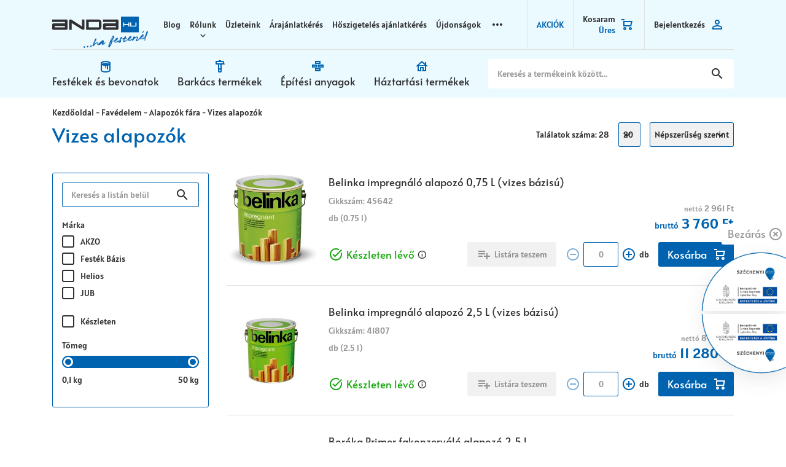

--- FILE ---
content_type: text/html; charset=utf-8
request_url: https://www.anda.hu/favedelem/alapozok-fara/vizes-alapozok-c050202.html
body_size: 33714
content:


<!DOCTYPE html>
<html id="ctl00_HtmlMasterTag" xmlns="http://www.w3.org/1999/xhtml" lang="hu">
<head id="ctl00_head"><meta charset="UTF-8" /><meta name="viewport" content="width=device-width, height=device-height, initial-scale=1, user-scalable=no, maximum-scale=1" /><title>
	Vizes alapozók - Anda Festékáruház – Az ország legnagyobb festékkészlete
</title><meta name="description" content="Vizes alapozó, gyorsan szárad, jól tapad, impregnálja a fát, véd a penész és gombásodás ellen, beltéri és kültéri használatra. Belinka, Boróka, Jubin, Sadolin." /><meta name="format-detection" content="telephone=no" /><link rel="preload" href="../../App_Themes/Default/fonts/Anda.woff2" as="font" type="font/woff2" crossorigin="" /><link rel="preload" href="../../App_Themes/Default/fonts/Alata.woff" as="font" type="font/woff" crossorigin="" /><link rel="preload" href="../../App_Themes/Default/fonts/Alatsi.woff" as="font" type="font/woff" crossorigin="" /><link rel="SHORTCUT ICON" href="../../favicon.ico" /><link rel="apple-touch-icon" sizes="180x180" href="../../apple-touch-icon.png" /><link rel="icon" type="image/png" sizes="32x32" href="../../favicon-32x32.png" /><link rel="icon" type="image/png" sizes="16x16" href="../../favicon-16x16.png" /><link rel="manifest" href="../../site.webmanifest" /><link rel="mask-icon" href="../../safari-pinned-tab.svg" color="#60ce20" /><meta name="msapplication-TileColor" content="#60ce20" /><meta name="theme-color" content="#ffffff" /><meta name="revisit-after" content="3 days" /><meta name="distribution" content="global" /><meta name="rating" content="general" /><link rel="stylesheet" type="text/css" href="/App_Themes/Default/ShopResourcesHandler.axd?k=0de2370ef30f116e9acc0d599712a6fb&amp;t=css&amp;l=hu" /><script type="text/javascript">var Session = { User : { Lang: 'hu', Dnem:'HUF'}};</script>
<script type="text/javascript" src="/scripts_vue/vue.min.js"></script>
<script type="text/javascript" src="/ShopResourcesHandler.axd?k=a07993163eda785652ff75ae99bb12ea&amp;t=js"></script>

<!-- Begin: GTMInit head -->
<script type="text/javascript">
try{{
    window.dataLayer = window.dataLayer || [];
}} catch(e) {{}}
</script>
<!-- End: GTMInit head--><meta name="robots" content="index, follow" /><meta name="revisit-after" content="5 day" /><!-- Begin: GTM head -->
 <script>try{(function(w,d,s,l,i){w[l]=w[l]||[];w[l].push({'gtm.start':
  new Date().getTime(),event:'gtm.js'});var f=d.getElementsByTagName(s)[0],
  j=d.createElement(s),dl=l!='dataLayer'?'&l='+l:'';j.async=true;j.src=
  'https://www.googletagmanager.com/gtm.js?id='+i+dl;f.parentNode.insertBefore(j,f);
  })(window,document,'script','dataLayer','GTM-NLCVML9');} catch(e) {}</script>

<!-- End: GTM head--><link rel="canonical" href="https://www.anda.hu/favedelem/alapozok-fara/vizes-alapozok-c050202.html" /><meta property="og:description" content="Vizes alapozó, gyorsan szárad, jól tapad, impregnálja a fát, véd a penész és gombásodás ellen, beltéri és kültéri használatra. Belinka, Boróka, Jubin, Sadolin." /><meta property="og:title" content="Vizes alapozók - Anda Festékáruház – Az ország legnagyobb festékkészlete" /><meta property="og:image" content="https://www.anda.hu//images\shopdesign\share_logo.png" /><meta property="og:type" content="website" /><meta property="og:url" content="https://www.anda.hu/favedelem/alapozok-fara/vizes-alapozok-c050202.html" /></head>

<body>
    <!-- Begin: BODYELEJISCRIPT--><script type="text/javascript" src="https://www.arukereso.hu/fc.js" ></script><!-- End: BODYELEJISCRIPT--><!-- Begin: GTM_Vision body-->
<script type="text/javascript">
try{
    dataLayer.push(
{"event":"VS_Other","__vsData":{"Felhasználó_Email":"","user_id":""}}
 );
} catch(e) {}
</script><!-- End: GTM_Vision body--><!-- Begin: GTM body-->
<noscript><iframe src="https://www.googletagmanager.com/ns.html?id=GTM-NLCVML9"
height="0" width="0" style="display:none;visibility:hidden"></iframe></noscript>
<!-- End: GTM body-->
    <form method="post" action="/favedelem/alapozok-fara/vizes-alapozok-c050202.html" id="aspnetForm">
<div class="aspNetHidden">
<input type="hidden" name="__EVENTTARGET" id="__EVENTTARGET" value="" />
<input type="hidden" name="__EVENTARGUMENT" id="__EVENTARGUMENT" value="" />
<input type="hidden" name="__VIEWSTATE" id="__VIEWSTATE" value="/[base64]/////[base64]////[base64]/DZMD4nFEvkIy2UnpPj3nZpKCaM9xHd3nfw=" />
</div>

<script type="text/javascript">
//<![CDATA[
var theForm = document.forms['aspnetForm'];
if (!theForm) {
    theForm = document.aspnetForm;
}
function __doPostBack(eventTarget, eventArgument) {
    if (!theForm.onsubmit || (theForm.onsubmit() != false)) {
        theForm.__EVENTTARGET.value = eventTarget;
        theForm.__EVENTARGUMENT.value = eventArgument;
        theForm.submit();
    }
}
//]]>
</script>


        <script type="text/x-template" id="vue_dialog-add-to-cart-template">
    <div>
        <div class="popper__title">Rendszerüzenet</div>
        <div class="popper__close" v-on:click="proceed"></div>
        <div v-if="options.data.Messages && options.data.Messages.length" class="messages-wrapper">
            <div v-for="item in options.data.Messages" :class="item.Type == 2 ? 'color-danger' : ''" v-html="item.Message"></div>
        </div>
        <div v-if="options.data.TetelLista && options.data.TetelLista.length" class="messages-wrapper">
            <div v-for="item in options.data.TetelLista" :class="item.hibas == true ? 'color-danger' : ''" v-html="item.eredmeny"></div>
        </div>

        <div class="flex flex-wrap-xs">
            <a v-if='options.data.Success == true && $utils.IAmOnThisVirtualPath($utils.WebConfig.Pages.KOSAR_TARTALOM) == false' :href="$utils.getFullUrl($utils.WebConfig.Pages.KOSAR_TARTALOM)" class="button button--primary button--border mx-auto mt-4 b1">
                Kosár megtekintése
            </a>
        </div>
    </div>
</script>


        <header class="header">
            <div class="container">
                
                <div class="header-top">
                    <div class="header-menu-icon d-lg-none"></div>
                    <a href="../../" class="header-logo">
                        <img src="../../App_Themes/Default/images/logo.svg" alt="Anda logó" />
                    </a>
                    <div class="header-search-icon d-lg-none"><div class="d-sm-none d-md-block d-lg-none">Keresés</div><i class="icon"></i></div>
                    <ul class="webmenu header-menu" id="ctl00_ctl24" data-log="WebMenu-27">
	<li><a href="/hirek" data-menuid="378">Blog</a></li><li><a href="javascript:void(0);" data-menuid="379">Rólunk</a><ul class="">
		<li><a href="/anda-kft-cegtortenet-hC%c3%89G.html" data-menuid="386">Anda Kft. cégtörténet</a></li><li><a href="/altalanos-szerzodesi-feltetelek-jaltszerz.html" data-menuid="380">Szerződési feltételek</a></li><li><a href="/adatvedelmi-nyilatkozat-jadatved.html" data-menuid="381">Adatvédelmi Nyilatkozat</a></li><li><a href="/nyilatkozatok/gdpr.aspx" data-menuid="382">Adatkezeléssel kapcsolatos kérelem</a></li>
	</ul></li><li><a href="https://www.anda.hu/uzleteink.aspx" data-menuid="426" title="Átvételi pontok">Üzleteink</a></li><li><a href="/ajanlatkeres-hAJANLAT.html" data-menuid="424">Árajánlatkérés</a></li><li><a href="/otthonfelujitas-hH%c5%90SZIG.html" data-menuid="425">Hőszigetelés ajánlatkérés</a></li><li><a href="/ujdonsagok" data-menuid="387">Újdonságok</a></li><li><a href="/markak/lista" data-menuid="384">Beszállítóink</a></li>
</ul>
                    <div class="header-icons">
                        <ul class="webmenu onsale-menu" id="ctl00_ctl25" data-log="WebMenu-27">
	<li><a href="/akciok" data-menuid="389">AKCIÓK</a></li>
</ul>
                        <div id="app_basket">
    
<kosar-summa inline-template>
    <popper ref="popper-minikosar" name="popper-minikosar" v-slot="{toggle, close, closed, popperId}">
        <a href="/rendeles/tartalom" class="" v-click-outside="close">
            <div>
                <span class="d-sm-none d-md-block title">Kosaram</span>
                <span v-if="model && model.Tetelszam > 0" class="d-sm-none d-md-block"><span class="sum" v-html="model.SummText"></span></span>
                <span v-else class="d-sm-none d-md-block">Üres</span>
            </div>
            <span v-if="model && model.Tetelszam > 0" class="d-md-none"><span class="qty" v-html="model.Tetelszam"></span></span>
            <span v-else class="d-md-none"><span class="qty">0</span></span>
            <i class="icon"></i>
        </a>
    </popper>
</kosar-summa>
</div>



<script>
    $(document).ready(function () {
        VueInit('#app_basket');
    });
</script>
                        
        <div class="login-button -login"><div>Bejelentkezés</div><i class="icon"></i></div>
        <div id="ctl00_ctl26_PAN_login" class="login-popper popper" onkeypress="javascript:return WebForm_FireDefaultButton(event, &#39;ctl00_ctl26_BUT_login&#39;)">
	
            <div class="input-wrapper">
                <input name="ctl00$ctl26$EDI_loginnev" type="text" id="ctl00_ctl26_EDI_loginnev" tabindex="1" data-login="" placeholder="E-mail cím..." title="E-mail cím..." autocomplete="username" />
            </div>
            <div class="input-wrapper">
                <input name="ctl00$ctl26$EDI_jelszo" type="password" id="ctl00_ctl26_EDI_jelszo" tabindex="1" placeholder="Jelszó..." title="Jelszó..." autocomplete="current-password" />
            </div>
            <div class="input-wrapper">
                <div class="inner">
                    <span class="remember" title="Emlékezzen rám ezen a számítógépen"><input id="ctl00_ctl26_CHB_emlekezzen" type="checkbox" name="ctl00$ctl26$CHB_emlekezzen" tabindex="1" /><label for="ctl00_ctl26_CHB_emlekezzen">Megjegyzés</label></span>
                    <a id="ctl00_ctl26_BUT_login" tabindex="1" class="button -small" data-loader="inside" href="javascript:__doPostBack(&#39;ctl00$ctl26$BUT_login&#39;,&#39;&#39;)">Bejelentkezés</a>
                </div>
            </div>          
            <div class="flex login-buttons">
                <a id="ctl00_ctl26_BUT_regisztracio" tabindex="1" title="Ön új felhasználó? Regisztráljon!" class="button -secondary -small" data-loader="inside" href="javascript:__doPostBack(&#39;ctl00$ctl26$BUT_regisztracio&#39;,&#39;&#39;)">Regisztráció</a>
                <a href="../../login/elfelejtettjelszo/pag_elfelejtettJelszo.aspx" title="Jelszó-emlékeztető" class="forgot-password">Elfelejtett jelszó</a>
            </div>
        
</div>
    
                    </div>
                </div>
                <div class="header-bottom">
                    <nav class="products">
                        <ul class="webmenu products-menu" id="ctl00_ctl27" data-log="WebMenu-27">
	<li class="m-paints"><a href="javascript:void(0);" data-menuid="390">Festékek és bevonatok</a><ul class="subnav">
		<li><span title="~/Falfestekek-i160271.png" class="item_image_URL"></span><a href="/falfestekek-c01.html" data-menuid="394_01">Falfestékek</a><ul class="subnav">
			<li><a href="/falfestekek/belteri-feher-falfestekek-c0101.html" data-menuid="394_01_0101">Beltéri fehér falfestékek</a><ul class="subnav">
				<li><a href="/falfestekek/belteri-feher-falfestekek/belteri-bazis-falfestekek-c010105.html" data-menuid="394_01_0101_010105">Beltéri bázis falfestékek</a></li><li><a href="/falfestekek/belteri-feher-falfestekek/belteri-diszperzios-feher-falfestekek-c010101.html" data-menuid="394_01_0101_010101">Beltéri diszperziós fehér falfestékek</a></li><li><a href="/falfestekek/belteri-feher-falfestekek/belteri-fureszporos-falfestekek-c010104.html" data-menuid="394_01_0101_010104">Beltéri fűrészporos falfestékek</a></li><li><a href="/falfestekek/belteri-feher-falfestekek/belteri-latex-feher-falfestekek-c010103.html" data-menuid="394_01_0101_010103">Beltéri latex fehér falfestékek</a></li><li><a href="/falfestekek/belteri-feher-falfestekek/belteri-szilikat-feher-falfestekek-c010102.html" data-menuid="394_01_0101_010102">Beltéri szilikát fehér falfestékek</a></li>
			</ul></li><li><a href="/falfestekek/belteri-szinezett-falfestekek-c0102.html" data-menuid="394_01_0102">Beltéri színezett falfestékek</a><ul class="subnav">
				<li><a href="/falfestekek/belteri-szinezett-falfestekek/platinum-c010201.html" data-menuid="394_01_0102_010201">Platinum</a></li><li><a href="/falfestekek/belteri-szinezett-falfestekek/dulux-c010202.html" data-menuid="394_01_0102_010202">Dulux</a></li><li><a href="/falfestekek/belteri-szinezett-falfestekek/magnat-c010204.html" data-menuid="394_01_0102_010204">Magnat</a></li><li><a href="/falfestekek/belteri-szinezett-falfestekek/colorline-c010205.html" data-menuid="394_01_0102_010205">Colorline</a></li><li><a href="/falfestekek/belteri-szinezett-falfestekek/design-effekt-belteri-falfestekek-c010206.html" data-menuid="394_01_0102_010206">Design, effekt beltéri falfestékek</a></li><li><a href="/falfestekek/belteri-szinezett-falfestekek/egyeb-belteri-szinezett-falfestek-c010207.html" data-menuid="394_01_0102_010207">Egyéb beltéri színezett falfesték</a></li>
			</ul></li><li><a href="/falfestekek/kulteri-falfestekek-c0104.html" data-menuid="394_01_0104">Kültéri falfestékek</a><ul class="subnav">
				<li><a href="/falfestekek/kulteri-falfestekek/kulteri-diszperzios-falfestekek-c010401.html" data-menuid="394_01_0104_010401">Kültéri diszperziós falfestékek</a></li><li><a href="/falfestekek/kulteri-falfestekek/kulteri-szilikat-falfestekek-c010402.html" data-menuid="394_01_0104_010402">Kültéri szilikát falfestékek</a></li><li><a href="/falfestekek/kulteri-falfestekek/kulteri-szilikon-falfestekek-c010403.html" data-menuid="394_01_0104_010403">Kültéri szilikon falfestékek</a></li>
			</ul></li><li><a href="/falfestekek/falfestek-alapozok-c0105.html" data-menuid="394_01_0105">Falfesték alapozók</a></li><li><a href="/falfestekek/falfestekek-specialis-igenyekhez-c0106.html" data-menuid="394_01_0106">Falfestékek speciális igényekhez</a><ul class="subnav">
				<li><a href="/falfestekek/falfestekek-specialis-igenyekhez/egyeb-specialis-falfestekek-c010604.html" data-menuid="394_01_0106_010604">Egyéb speciális falfestékek</a></li><li><a href="/falfestekek/falfestekek-specialis-igenyekhez/folttakarok-izolalo-alapozok-falfestekek-c010602.html" data-menuid="394_01_0106_010602">Folttakarók, izoláló alapozók, falfestékek</a></li><li><a href="/falfestekek/falfestekek-specialis-igenyekhez/magnesezheto-falfestekek-c010603.html" data-menuid="394_01_0106_010603">Mágnesezhető falfestékek</a></li><li><a href="/falfestekek/falfestekek-specialis-igenyekhez/peneszgatlok-c010601.html" data-menuid="394_01_0106_010601">Penészgátlók</a></li>
			</ul></li><li><a href="/falfestekek/meszfestekek-c0103.html" data-menuid="394_01_0103">Mészfestékek</a></li><li><a href="/falfestekek/szinezok-c0107.html" data-menuid="394_01_0107">Színezők</a><ul class="subnav">
				<li><a href="/falfestekek/szinezok/falfestek-szinezok-c010701.html" data-menuid="394_01_0107_010701">Falfesték színezők</a></li><li><a href="/falfestekek/szinezok/porfestekek-c010702.html" data-menuid="394_01_0107_010702">Porfestékek</a></li>
			</ul></li><li><a href="/falfestekek/kiegeszito-anyagok-c0108.html" data-menuid="394_01_0108">Kiegészítő anyagok</a></li>
		</ul></li><li><span title="~/Bevonatok-i160267.png" class="item_image_URL"></span><a href="/bevonatok-c02.html" data-menuid="395_02">Bevonatok</a><ul class="subnav">
			<li><a href="/bevonatok/alapozok-c0207.html" data-menuid="395_02_0207">Alapozók</a></li><li><a href="/bevonatok/betonfestekek-c0201.html" data-menuid="395_02_0201">Betonfestékek</a></li><li><a href="/bevonatok/bevonat-bazisok-c0208.html" data-menuid="395_02_0208">Bevonat bázisok</a></li><li><a href="/bevonatok/impregnalok-c0205.html" data-menuid="395_02_0205">Impregnálók</a></li><li><a href="/bevonatok/padlofestek-c0202.html" data-menuid="395_02_0202">Padlófesték</a></li><li><a href="/bevonatok/pala-es-labazat-festekek-c0203.html" data-menuid="395_02_0203">Pala és lábazat festékek</a></li><li><a href="/bevonatok/specialis-bevonatok-c0206.html" data-menuid="395_02_0206">Speciális bevonatok</a><ul class="subnav">
				<li><a href="/bevonatok/specialis-bevonatok/csempefestek-c020604.html" data-menuid="395_02_0206_020604">Csempefesték</a></li><li><a href="/bevonatok/specialis-bevonatok/egyeb-specialis-bevonatok-c020606.html" data-menuid="395_02_0206_020606">Egyéb speciális bevonatok</a></li><li><a href="/bevonatok/specialis-bevonatok/ketkompensu-bevonatok-c020605.html" data-menuid="395_02_0206_020605">Kétkompensű bevonatok</a></li><li><a href="/bevonatok/specialis-bevonatok/medence-kad-es-hajofestek-c020601.html" data-menuid="395_02_0206_020601">Medence-, kád- és hajófesték</a></li><li><a href="/bevonatok/specialis-bevonatok/pvc-es-gumifestek-c020602.html" data-menuid="395_02_0206_020602">PVC- és gumifesték</a></li><li><a href="/bevonatok/specialis-bevonatok/utjelzo-festekek-c020603.html" data-menuid="395_02_0206_020603">Útjelző festékek</a></li>
			</ul></li><li><a href="/bevonatok/szigetelo-festekek-c0204.html" data-menuid="395_02_0204">Szigetelő festékek</a></li>
		</ul></li><li><span title="~/Festek_aeroszolok-i160275.png" class="item_image_URL"></span><a href="/festek-aeroszolok-c03.html" data-menuid="396_03">Festék aerosolok</a><ul class="subnav">
			<li><a href="/festek-aeroszolok/barkacsfestekek-c0301.html" data-menuid="396_03_0301">Barkácsfestékek</a><ul class="subnav">
				<li><a href="/festek-aeroszolok/barkacsfestekek/alapozo-sprayk-c030101.html" data-menuid="396_03_0301_030101">Alapozó sprayk</a></li><li><a href="/festek-aeroszolok/barkacsfestekek/festek-sprayk-c030102.html" data-menuid="396_03_0301_030102">Festék sprayk</a></li><li><a href="/festek-aeroszolok/barkacsfestekek/lakk-sprayk-c030103.html" data-menuid="396_03_0301_030103">Lakk sprayk</a></li>
			</ul></li><li><a href="/festek-aeroszolok/dekoracios-sprayk-c0303.html" data-menuid="396_03_0303">Dekorációs sprayk</a></li><li><a href="/festek-aeroszolok/hoallo-sprayk-c0304.html" data-menuid="396_03_0304">Hőálló sprayk</a></li><li><a href="/festek-aeroszolok/jelolofestekek-c0302.html" data-menuid="396_03_0302">Jelölőfestékek</a></li><li><a href="/festek-aeroszolok/specialis-festeksprayk-c0305.html" data-menuid="396_03_0305">Speciális festéksprayk</a></li><li><a href="/festek-aeroszolok/toltheto-flakonok-es-tartozekok-c0306.html" data-menuid="396_03_0306">Tölthető flakonok és tartozékok</a></li>
		</ul></li><li><span title="~/Favedelem-i160273.png" class="item_image_URL"></span><a href="/favedelem-c05.html" data-menuid="398_05">Favédelem</a><ul class="subnav">
			<li><a href="/favedelem/vekonylazurok-c0503.html" data-menuid="398_05_0503">Vékonylazúrok</a><ul class="subnav">
				<li><a href="/favedelem/vekonylazurok/oldoszeres-vekonylazurok-c050301.html" data-menuid="398_05_0503_050301">Oldószeres vékonylazúrok</a></li><li><a href="/favedelem/vekonylazurok/vizes-vekonylazurok-c050302.html" data-menuid="398_05_0503_050302">Vizes vékonylazúrok</a></li>
			</ul></li><li><a href="/favedelem/vastaglazurok-c0504.html" data-menuid="398_05_0504">Vastaglazúrok</a><ul class="subnav">
				<li><a href="/favedelem/vastaglazurok/oldoszeres-vastaglazurok-c050401.html" data-menuid="398_05_0504_050401">Oldószeres vastaglazúrok</a></li><li><a href="/favedelem/vastaglazurok/vizes-vastaglazurok-c050402.html" data-menuid="398_05_0504_050402">Vizes vastaglazúrok</a></li>
			</ul></li><li><a href="/favedelem/alapozok-fara-c0502.html" data-menuid="398_05_0502">Alapozók fára</a><ul class="subnav">
				<li><a href="/favedelem/alapozok-fara/oldoszeres-alapozok-c050201.html" data-menuid="398_05_0502_050201">Oldószeres alapozók</a></li><li><a href="/favedelem/alapozok-fara/parketta-alapozok-c050204.html" data-menuid="398_05_0502_050204">Parketta alapozók</a></li><li><a href="/favedelem/alapozok-fara/szinezett-impregnalo-alapozok-c050203.html" data-menuid="398_05_0502_050203">Színezett impregnáló alapozók</a></li><li><a href="/favedelem/alapozok-fara/vizes-alapozok-c050202.html" data-menuid="398_05_0502_050202">Vizes alapozók</a></li>
			</ul></li><li><a href="/favedelem/favedo-szerek-c0501.html" data-menuid="398_05_0501">Favédő szerek</a><ul class="subnav">
				<li><a href="/favedelem/favedo-szerek/fatapaszok-fakittek-c050104.html" data-menuid="398_05_0501_050104">Fatapaszok, fakittek</a></li><li><a href="/favedelem/favedo-szerek/gomba-rovarolok-c050101.html" data-menuid="398_05_0501_050101">Gomba-, rovarölők</a></li><li><a href="/favedelem/favedo-szerek/lenolajok-kencek-c050102.html" data-menuid="398_05_0501_050102">Lenolajok, kencék</a></li><li><a href="/favedelem/favedo-szerek/tuzgatlo-szerek-c050103.html" data-menuid="398_05_0501_050103">Tűzgátló szerek</a></li>
			</ul></li><li><a href="/favedelem/lakkok-c0505.html" data-menuid="398_05_0505">Lakkok</a><ul class="subnav">
				<li><a href="/favedelem/lakkok/ketkomponesu-lakkok-c050504.html" data-menuid="398_05_0505_050504">Kétkomponesű lakkok</a></li><li><a href="/favedelem/lakkok/nitrolakkok-c050503.html" data-menuid="398_05_0505_050503">Nitrolakkok</a></li><li><a href="/favedelem/lakkok/oldoszeres-lakkok-c050501.html" data-menuid="398_05_0505_050501">Oldószeres lakkok</a></li><li><a href="/favedelem/lakkok/vizes-lakkok-c050502.html" data-menuid="398_05_0505_050502">Vizes lakkok</a></li>
			</ul></li><li><a href="/favedelem/olajok-c0506.html" data-menuid="398_05_0506">Olajok</a><ul class="subnav">
				<li><a href="/favedelem/olajok/belteri-faolajok-c050601.html" data-menuid="398_05_0506_050601">Beltéri faolajok</a></li><li><a href="/favedelem/olajok/kulteri-faolajok-c050602.html" data-menuid="398_05_0506_050602">Kültéri faolajok</a></li>
			</ul></li><li><a href="/favedelem/pacok-c0507.html" data-menuid="398_05_0507">Pácok</a><ul class="subnav">
				<li><a href="/favedelem/pacok/szeszes-fapacok-c050701.html" data-menuid="398_05_0507_050701">Szeszes fapácok</a></li><li><a href="/favedelem/pacok/vizes-fapacok-c050702.html" data-menuid="398_05_0507_050702">Vizes fapácok</a></li>
			</ul></li><li><a href="/favedelem/viaszok-c0509.html" data-menuid="398_05_0509">Viaszok</a></li><li><a href="/favedelem/fafestekek-c0508.html" data-menuid="398_05_0508">Fafestékek</a><ul class="subnav">
				<li><a href="/favedelem/fafestekek/oldoszeres-fafestekek-c050801.html" data-menuid="398_05_0508_050801">Oldószeres fafestékek</a></li><li><a href="/favedelem/fafestekek/tablafestek-c050803.html" data-menuid="398_05_0508_050803">Táblafesték</a></li><li><a href="/favedelem/fafestekek/vizes-fafestekek-c050802.html" data-menuid="398_05_0508_050802">Vizes fafestékek</a></li>
			</ul></li><li><a href="/favedelem/specialis-termekek-c0510.html" data-menuid="398_05_0510">Speciális termékek</a></li>
		</ul></li><li><span title="~/Fa-_es_femfestekek-i160269.png" class="item_image_URL"></span><a href="/fa-es-femfestekek-c06.html" data-menuid="399_06">Fa- és fémfestékek</a><ul class="subnav">
			<li><a href="/fa-es-femfestekek/alapozok-c0601.html" data-menuid="399_06_0601">Alapozók</a><ul class="subnav">
				<li><a href="/fa-es-femfestekek/alapozok/altalanos-alapozok-c060101.html" data-menuid="399_06_0601_060101">Általános alapozók</a></li><li><a href="/fa-es-femfestekek/alapozok/kozbenso-alapozok-c060102.html" data-menuid="399_06_0601_060102">Közbenső alapozók</a></li><li><a href="/fa-es-femfestekek/alapozok/multifunkcios-alapozok-c060103.html" data-menuid="399_06_0601_060103">Multifunkciós alapozók</a></li>
			</ul></li><li><a href="/fa-es-femfestekek/bazis-zomancfestekek-c0606.html" data-menuid="399_06_0606">Bázis zománcfestékek</a></li><li><a href="/fa-es-femfestekek/dekorfestekek-c0603.html" data-menuid="399_06_0603">Dekorfestékek</a></li><li><a href="/fa-es-femfestekek/multifunkcios-festekek-c0604.html" data-menuid="399_06_0604">Multifunkciós festékek</a><ul class="subnav">
				<li><a href="/fa-es-femfestekek/multifunkcios-festekek/oldoszeres-multifunkcios-festekek-c060401.html" data-menuid="399_06_0604_060401">Oldószeres multifunkciós festékek</a></li><li><a href="/fa-es-femfestekek/multifunkcios-festekek/vizes-multifunkcios-festekek-c060402.html" data-menuid="399_06_0604_060402">Vizes multifunkciós festékek</a></li>
			</ul></li><li><a href="/fa-es-femfestekek/olajfestekek-c0605.html" data-menuid="399_06_0605">Olajfestékek</a></li><li><a href="/fa-es-femfestekek/zomancfestek-adalek-c0607.html" data-menuid="399_06_0607">Zománcfesték adalék</a></li><li><a href="/fa-es-femfestekek/zomancfestekek-c0602.html" data-menuid="399_06_0602">Zománcfestékek</a><ul class="subnav">
				<li><a href="/fa-es-femfestekek/zomancfestekek/nitrozomancok-c060203.html" data-menuid="399_06_0602_060203">Nitrozománcok</a></li><li><a href="/fa-es-femfestekek/zomancfestekek/oldoszeres-zomancok-c060202.html" data-menuid="399_06_0602_060202">Oldószeres zománcok</a></li><li><a href="/fa-es-femfestekek/zomancfestekek/vizes-zomancok-c060201.html" data-menuid="399_06_0602_060201">Vizes zománcok</a></li>
			</ul></li>
		</ul></li><li><span title="~/Femvedelem-i160283.png" class="item_image_URL"></span><a href="/femvedelem-c07.html" data-menuid="400_07">Fémvédelem</a><ul class="subnav">
			<li><a href="/femvedelem/femvedo-festekek-c0702.html" data-menuid="400_07_0702">Fémvédő festékek</a></li><li><a href="/femvedelem/korroziogatlo-alapozok-c0701.html" data-menuid="400_07_0701">Korróziógátló alapozók</a></li><li><a href="/femvedelem/csatornafestekek-c0703.html" data-menuid="400_07_0703">Csatornafestékek</a></li><li><a href="/femvedelem/radiator-es-konvektor-festekek-c0705.html" data-menuid="400_07_0705">Radiátor- és konvektor festékek</a></li><li><a href="/femvedelem/hoallo-festekek-c0706.html" data-menuid="400_07_0706">Hőálló festékek</a></li><li><a href="/femvedelem/konnyu-es-szinesfemek-festekei-c0704.html" data-menuid="400_07_0704">Könnyű- és színesfémek festékei</a></li><li><a href="/femvedelem/ketkomponensu-femfestekek-c0707.html" data-menuid="400_07_0707">Kétkomponensű fémfestékek</a></li><li><a href="/femvedelem/ketkomponensu-epoxi-festekek-c0708.html" data-menuid="400_07_0708">Kétkomponensű epoxi festékek</a></li>
		</ul></li><li><span title="~/Ipari_festekek-i160279.png" class="item_image_URL"></span><a href="/ipari-festekek-c04.html" data-menuid="397_04">Ipari festékek</a><ul class="subnav">
			<li><a href="/ipari-festekek/korroziovedelem-c0401.html" data-menuid="397_04_0401">Korrózióvédelem</a></li><li><a href="/ipari-festekek/tuzgatlo-festekek-c0403.html" data-menuid="397_04_0403">Tűzgátló festékek</a></li>
		</ul></li><li><span title="~/Oldoszerek_lemarok_edzok-i160277.png" class="item_image_URL"></span><a href="/oldoszerek-lemarok-edzok-c08.html" data-menuid="402_08">Oldószerek, lemarók, edzők</a><ul class="subnav">
			<li><a href="/oldoszerek-lemarok-edzok/altalanos-higitok-c0801.html" data-menuid="402_08_0801">Általános hígítók</a></li><li><a href="/oldoszerek-lemarok-edzok/edzok-c0805.html" data-menuid="402_08_0805">Edzők</a></li><li><a href="/oldoszerek-lemarok-edzok/egyeb-oldoszerek-c0804.html" data-menuid="402_08_0804">Egyéb oldószerek</a></li><li><a href="/oldoszerek-lemarok-edzok/festek-eltavolitok-c0802.html" data-menuid="402_08_0802">Festék eltávolítók</a></li><li><a href="/oldoszerek-lemarok-edzok/rozsdamarok-atalakitok-c0803.html" data-menuid="402_08_0803">Rozsdamarók, -átalakítók</a></li><li><a href="/oldoszerek-lemarok-edzok/tisztitok-zsirtalanitok-c0807.html" data-menuid="402_08_0807">Tisztítók, zsírtalanítók</a></li><li><a href="/oldoszerek-lemarok-edzok/vegyi-anyagok-c0806.html" data-menuid="402_08_0806">Vegyi anyagok</a></li>
		</ul></li>
	</ul></li><li class="m-tools"><a href="javascript:void(0);" data-menuid="391">Barkács termékek</a><ul class="subnav">
		<li><span title="~/Ragasztok_tomitok-i160249.png" class="item_image_URL"></span><a href="/ragasztok-tomitok-c09.html" data-menuid="410_09">Ragasztók, tömítők</a><ul class="subnav">
			<li><a href="/ragasztok-tomitok/barkacs-ragasztok-c0903.html" data-menuid="410_09_0903">Barkács ragasztók</a></li><li><a href="/ragasztok-tomitok/epitesi-ragasztok-c0902.html" data-menuid="410_09_0902">Építési ragasztók</a></li><li><a href="/ragasztok-tomitok/faragasztok-c0904.html" data-menuid="410_09_0904">Faragasztók</a></li><li><a href="/ragasztok-tomitok/pillanatragasztok-c0905.html" data-menuid="410_09_0905">Pillanatragasztók</a></li><li><a href="/ragasztok-tomitok/polisztirol-diszlec-ragaszto-c0907.html" data-menuid="410_09_0907">Polisztirol, díszléc ragasztó</a></li><li><a href="/ragasztok-tomitok/ragaszto-szilikon-eltavolitok-c0909.html" data-menuid="410_09_0909">Ragasztó, szilikon eltávolítók</a></li><li><a href="/ragasztok-tomitok/tapaszok-kittek-gyantak-c0908.html" data-menuid="410_09_0908">Tapaszok, kittek, gyanták</a></li><li><a href="/ragasztok-tomitok/tapetaragasztok-c0906.html" data-menuid="410_09_0906">Tapétaragasztók</a></li><li><a href="/ragasztok-tomitok/tomito-ragaszto-kiegeszitok-c0910.html" data-menuid="410_09_0910">Tömítő, ragasztó kiegészítők</a></li><li><a href="/ragasztok-tomitok/tomitok-c0901.html" data-menuid="410_09_0901">Tömítők</a><ul class="subnav">
				<li><a href="/ragasztok-tomitok/tomitok/akrilok-c090101.html" data-menuid="410_09_0901_090101">Akrilok</a></li><li><a href="/ragasztok-tomitok/tomitok/fal-es-restomito-c090108.html" data-menuid="410_09_0901_090108">Fal- és réstömítő</a></li><li><a href="/ragasztok-tomitok/tomitok/hoallo-tomitok-c090105.html" data-menuid="410_09_0901_090105">Hőálló tömítők</a></li><li><a href="/ragasztok-tomitok/tomitok/ms-polymerek-c090103.html" data-menuid="410_09_0901_090103">MS Polymerek</a></li><li><a href="/ragasztok-tomitok/tomitok/poliuretan-ragaszto-tomito-c090104.html" data-menuid="410_09_0901_090104">Poliuretán ragasztó-tömítő</a></li><li><a href="/ragasztok-tomitok/tomitok/szilikonok-c090102.html" data-menuid="410_09_0901_090102">Szilikonok</a></li><li><a href="/ragasztok-tomitok/tomitok/tomitoszalagok-c090107.html" data-menuid="410_09_0901_090107">Tömítőszalagok</a></li><li><a href="/ragasztok-tomitok/tomitok/vizzaro-tomitok-c090106.html" data-menuid="410_09_0901_090106">Vízzáró tömítők</a></li>
			</ul></li>
		</ul></li><li><span title="~/Technikai_sprayk-i160251.png" class="item_image_URL"></span><a href="/technikai-sprayk-c10.html" data-menuid="411_10">Technikai sprayk</a><ul class="subnav">
			<li><a href="/technikai-sprayk/cink-horgany-sprayk-c1004.html" data-menuid="411_10_1004">Cink-, horgany sprayk</a></li><li><a href="/technikai-sprayk/karbantartas-c1006.html" data-menuid="411_10_1006">Karbantartás</a></li><li><a href="/technikai-sprayk/kenoanyagok-c1003.html" data-menuid="411_10_1003">Kenőanyagok</a></li><li><a href="/technikai-sprayk/multifunkcios-sprayk-c1001.html" data-menuid="411_10_1001">Multifunkciós sprayk</a></li><li><a href="/technikai-sprayk/ragaszto-sprayk-c1007.html" data-menuid="411_10_1007">Ragasztó sprayk</a></li><li><a href="/technikai-sprayk/szerelesi-segedanyagok-c1005.html" data-menuid="411_10_1005">Szerelési segédanyagok</a></li><li><a href="/technikai-sprayk/tisztito-sprayk-c1002.html" data-menuid="411_10_1002">Tisztító sprayk</a></li>
		</ul></li><li><span title="~/Autoapolasi_termekek-i160235.png" class="item_image_URL"></span><a href="/autoapolasi-termekek-c19.html" data-menuid="407_19">Autóápolási termékek</a><ul class="subnav">
			<li><a href="/autoapolasi-termekek/alvazvedok-uregvedok-c1906.html" data-menuid="407_19_1906">Alvázvédők, üregvédők</a></li><li><a href="/autoapolasi-termekek/auto-es-karpit-tisztitoszerek-c1902.html" data-menuid="407_19_1902">Autó- és kárpit tisztítószerek</a></li><li><a href="/autoapolasi-termekek/autoalkatresz-tomito-ragaszto-c1908.html" data-menuid="407_19_1908">Autóalkatrész tömítő, ragasztó</a></li><li><a href="/autoapolasi-termekek/autoapolo-szerek-c1903.html" data-menuid="407_19_1903">Autóápoló szerek</a></li><li><a href="/autoapolasi-termekek/autofenyezesi-kiegeszitok-c1910.html" data-menuid="407_19_1910">Autófényezési kiegészítők</a></li><li><a href="/autoapolasi-termekek/autojavito-kittek-c1907.html" data-menuid="407_19_1907">Autójavító kittek</a></li><li><a href="/autoapolasi-termekek/illatositok-c1909.html" data-menuid="407_19_1909">Illatosítók</a></li><li><a href="/autoapolasi-termekek/javitofestekek-c1904.html" data-menuid="407_19_1904">Javítófestékek</a><ul class="subnav">
				<li><a href="/autoapolasi-termekek/javitofestekek/autoalkatresz-festekek-c190405.html" data-menuid="407_19_1904_190405">Autóalkatrész festékek</a></li><li><a href="/autoapolasi-termekek/javitofestekek/autojavito-spray-c190403.html" data-menuid="407_19_1904_190403">Autójavító spray</a></li><li><a href="/autoapolasi-termekek/javitofestekek/borfestekek-c190406.html" data-menuid="407_19_1904_190406">Bőrfestékek</a></li><li><a href="/autoapolasi-termekek/javitofestekek/lakkok-c190404.html" data-menuid="407_19_1904_190404">Lakkok</a></li>
			</ul></li><li><a href="/autoapolasi-termekek/teli-termekek-c1901.html" data-menuid="407_19_1901">Téli termékek</a></li><li><a href="/autoapolasi-termekek/tolto-alapozok-alapozok-c1905.html" data-menuid="407_19_1905">Töltő alapozók, alapozók</a></li>
		</ul></li><li><span title="~/Dekoracios_termekek-i160241.png" class="item_image_URL"></span><a href="/dekoracios-termekek-c17.html" data-menuid="401_17">Dekorációs termékek</a><ul class="subnav">
			<li><a href="/dekoracios-termekek/diszburkolatok-c1710.html" data-menuid="401_17_1710">Díszburkolatok</a></li><li><a href="/dekoracios-termekek/tapetak-c1705.html" data-menuid="401_17_1705">Tapéták</a></li>
		</ul></li><li><span title="~/Keziszerszamok-i160245.png" class="item_image_URL"></span><a href="/keziszerszamok-c20.html" data-menuid="415_20">Kéziszerszámok</a><ul class="subnav">
			<li><a href="/keziszerszamok/festoszerszamok-c2001.html" data-menuid="415_20_2001">Festőszerszámok</a><ul class="subnav">
				<li><a href="/keziszerszamok/festoszerszamok/ecsetek-c200101.html" data-menuid="415_20_2001_200101">Ecsetek</a></li><li><a href="/keziszerszamok/festoszerszamok/festek-es-ablakkaparok-c200107.html" data-menuid="415_20_2001_200107">Festék-és ablakkaparók</a></li><li><a href="/keziszerszamok/festoszerszamok/festekszoro-pisztolyok-c200106.html" data-menuid="415_20_2001_200106">Festékszóró pisztolyok</a></li><li><a href="/keziszerszamok/festoszerszamok/festoeszkozok-tartozekai-c200105.html" data-menuid="415_20_2001_200105">Festőeszközök tartozékai</a></li><li><a href="/keziszerszamok/festoszerszamok/festokeszletek-c200104.html" data-menuid="415_20_2001_200104">Festőkészletek</a></li><li><a href="/keziszerszamok/festoszerszamok/festoszalagok-c200110.html" data-menuid="415_20_2001_200110">Festőszalagok</a></li><li><a href="/keziszerszamok/festoszerszamok/hengerek-c200102.html" data-menuid="415_20_2001_200102">Hengerek</a></li><li><a href="/keziszerszamok/festoszerszamok/kefek-c200103.html" data-menuid="415_20_2001_200103">Kefék</a></li><li><a href="/keziszerszamok/festoszerszamok/takaro-anyagok-c200109.html" data-menuid="415_20_2001_200109">Takaró anyagok</a></li><li><a href="/keziszerszamok/festoszerszamok/tapetazo-szerszamok-c200108.html" data-menuid="415_20_2001_200108">Tapétázó szerszámok</a></li>
			</ul></li><li><a href="/keziszerszamok/barkacsszerszamok-c2002.html" data-menuid="415_20_2002">Barkácsszerszámok</a><ul class="subnav">
				<li><a href="/keziszerszamok/barkacsszerszamok/csavarhuzok-imbuszkulcsok-c200202.html" data-menuid="415_20_2002_200202">Csavarhúzók, imbuszkulcsok</a></li><li><a href="/keziszerszamok/barkacsszerszamok/fogok-c200201.html" data-menuid="415_20_2002_200201">Fogók</a></li><li><a href="/keziszerszamok/barkacsszerszamok/fureszek-es-reszelok-c200205.html" data-menuid="415_20_2002_200205">Fűrészek és reszelők</a></li><li><a href="/keziszerszamok/barkacsszerszamok/kalapacsok-c200204.html" data-menuid="415_20_2002_200204">Kalapácsok</a></li><li><a href="/keziszerszamok/barkacsszerszamok/multifunkcios-keziszerszamok-c200207.html" data-menuid="415_20_2002_200207">Multifunkciós kéziszerszámok</a></li><li><a href="/keziszerszamok/barkacsszerszamok/toldok-adapterek-c200208.html" data-menuid="415_20_2002_200208">Toldók, adapterek</a></li><li><a href="/keziszerszamok/barkacsszerszamok/vesok-gyaluk-c200206.html" data-menuid="415_20_2002_200206">Vésők, gyaluk</a></li><li><a href="/keziszerszamok/barkacsszerszamok/villaskulcsok-dugokulcsok-c200203.html" data-menuid="415_20_2002_200203">Villáskulcsok, dugókulcsok</a></li>
			</ul></li><li><a href="/keziszerszamok/komuves-glettelo-es-burkolo-szerszamok-c2003.html" data-menuid="415_20_2003">Kőműves-, glettelő- és burkoló szerszámok</a><ul class="subnav">
				<li><a href="/keziszerszamok/komuves-glettelo-es-burkolo-szerszamok/burkolo-eszkozok-es-fugazo-eszkozok-c200307.html" data-menuid="415_20_2003_200307">Burkoló eszközök- és fugázó eszközök</a></li><li><a href="/keziszerszamok/komuves-glettelo-es-burkolo-szerszamok/drotkefek-gyokerkefek-c200308.html" data-menuid="415_20_2003_200308">Drótkefék, gyökérkefék</a></li><li><a href="/keziszerszamok/komuves-glettelo-es-burkolo-szerszamok/glettelok-c200303.html" data-menuid="415_20_2003_200303">Glettelők</a></li><li><a href="/keziszerszamok/komuves-glettelo-es-burkolo-szerszamok/homlokzatlehuzok-c200302.html" data-menuid="415_20_2003_200302">Homlokzatlehúzók</a></li><li><a href="/keziszerszamok/komuves-glettelo-es-burkolo-szerszamok/kanalak-c200304.html" data-menuid="415_20_2003_200304">Kanalak</a></li><li><a href="/keziszerszamok/komuves-glettelo-es-burkolo-szerszamok/kezi-csiszolok-c200306.html" data-menuid="415_20_2003_200306">Kézi csiszolók</a></li><li><a href="/keziszerszamok/komuves-glettelo-es-burkolo-szerszamok/serpenyok-vodrok-c200309.html" data-menuid="415_20_2003_200309">Serpenyők, vödrök</a></li><li><a href="/keziszerszamok/komuves-glettelo-es-burkolo-szerszamok/simitok-c200305.html" data-menuid="415_20_2003_200305">Simítók</a></li><li><a href="/keziszerszamok/komuves-glettelo-es-burkolo-szerszamok/spatulyak-c200301.html" data-menuid="415_20_2003_200301">Spatulyák</a></li>
			</ul></li><li><a href="/keziszerszamok/vizvezetek-szerelo-szerszamok-c2009.html" data-menuid="415_20_2009">Vízvezeték-szerelő szerszámok</a></li><li><a href="/keziszerszamok/villanyszerelo-szerszamok-c2008.html" data-menuid="415_20_2008">Villanyszerelő szerszámok</a></li><li><a href="/keziszerszamok/kerti-szerszamok-c2010.html" data-menuid="415_20_2010">Kerti szerszámok</a></li><li><a href="/keziszerszamok/meroeszkozok-c2005.html" data-menuid="415_20_2005">Mérőeszközök</a><ul class="subnav">
				<li><a href="/keziszerszamok/meroeszkozok/geometriai-szerszamok-c200505.html" data-menuid="415_20_2005_200505">Geometriai szerszámok</a></li><li><a href="/keziszerszamok/meroeszkozok/meroszalagok-c200502.html" data-menuid="415_20_2005_200502">Mérőszalagok</a></li><li><a href="/keziszerszamok/meroeszkozok/ultrahangos-lezeres-es-digitalis-meromuszerek-c200503.html" data-menuid="415_20_2005_200503">Ultrahangos-,  lézeres- és digitális mérőműszerek</a></li><li><a href="/keziszerszamok/meroeszkozok/vizmertekek-c200501.html" data-menuid="415_20_2005_200501">Vízmértékek</a></li><li><a href="/keziszerszamok/meroeszkozok/vonalzok-tolomerok-c200504.html" data-menuid="415_20_2005_200504">Vonalzók, tolómérők</a></li>
			</ul></li><li><a href="/keziszerszamok/szerszamkeszletek-c2013.html" data-menuid="415_20_2013">Szerszámkészletek</a></li><li><a href="/keziszerszamok/vagoeszkozok-c2004.html" data-menuid="415_20_2004">Vágóeszközök</a><ul class="subnav">
				<li><a href="/keziszerszamok/vagoeszkozok/csapszegvagok-c200403.html" data-menuid="415_20_2004_200403">Csapszegvágók</a></li><li><a href="/keziszerszamok/vagoeszkozok/kesek-ollok-c200401.html" data-menuid="415_20_2004_200401">Kések, ollók</a></li><li><a href="/keziszerszamok/vagoeszkozok/lemezvago-ollok-c200404.html" data-menuid="415_20_2004_200404">Lemezvágó ollók</a></li><li><a href="/keziszerszamok/vagoeszkozok/pengek-c200402.html" data-menuid="415_20_2004_200402">Pengék</a></li>
			</ul></li><li><a href="/keziszerszamok/rogzitestechnikai-eszkozok-c2006.html" data-menuid="415_20_2006">Rögzítéstechnikai eszközök</a></li><li><a href="/keziszerszamok/kinyomopisztolyok-c2007.html" data-menuid="415_20_2007">Kinyomópisztolyok</a></li><li><a href="/keziszerszamok/hegesztestechika-c2011.html" data-menuid="415_20_2011">Hegesztéstechika</a></li><li><a href="/keziszerszamok/egyeb-keziszerszamok-c2014.html" data-menuid="415_20_2014">Egyéb kéziszerszámok</a></li><li><a href="/keziszerszamok/szerszam-kiegeszitok-c2012.html" data-menuid="415_20_2012">Szerszám kiegészítők</a><ul class="subnav">
				<li><a href="/keziszerszamok/szerszam-kiegeszitok/csiszolok-c201201.html" data-menuid="415_20_2012_201201">Csiszolók</a></li><li><a href="/keziszerszamok/szerszam-kiegeszitok/fenokovek-c201203.html" data-menuid="415_20_2012_201203">Fenőkövek</a></li><li><a href="/keziszerszamok/szerszam-kiegeszitok/gerladak-c201202.html" data-menuid="415_20_2012_201202">Gérládák</a></li>
			</ul></li>
		</ul></li><li><span title="~/Elektromos_barkacsgepek-i160243.png" class="item_image_URL"></span><a href="/elektromos-barkacsgepek-c21.html" data-menuid="408_21">Elektromos barkácsgépek</a><ul class="subnav">
			<li><a href="/elektromos-barkacsgepek/elektromos-eszkozok-c2101.html" data-menuid="408_21_2101">Elektromos eszközök</a><ul class="subnav">
				<li><span title="~/Egyeb_barkacsgepek-i159825.jpg" class="item_image_URL"></span><a href="/elektromos-barkacsgepek/elektromos-eszkozok/egyeb-barkacsgepek-c210109.html" data-menuid="408_21_2101_210109">Egyéb barkácsgépek</a></li><li><a href="/elektromos-barkacsgepek/elektromos-eszkozok/elektromos-csiszolok-c210102.html" data-menuid="408_21_2101_210102">Elektromos csiszolók</a></li><li><a href="/elektromos-barkacsgepek/elektromos-eszkozok/elektromos-fureszek-c210103.html" data-menuid="408_21_2101_210103">Elektromos fűrészek</a></li><li><a href="/elektromos-barkacsgepek/elektromos-eszkozok/elektromos-kalapacsok-c210106.html" data-menuid="408_21_2101_210106">Elektromos kalapácsok</a></li><li><a href="/elektromos-barkacsgepek/elektromos-eszkozok/furo-es-csavarozo-gepek-c210101.html" data-menuid="408_21_2101_210101">Fúró- és csavarozó gépek</a></li><li><a href="/elektromos-barkacsgepek/elektromos-eszkozok/maro-es-gyalugepek-c210105.html" data-menuid="408_21_2101_210105">Maró- és gyalugépek</a></li><li><a href="/elektromos-barkacsgepek/elektromos-eszkozok/multifunkcios-szerszamok-c210104.html" data-menuid="408_21_2101_210104">Multifunkciós szerszámok</a></li><li><a href="/elektromos-barkacsgepek/elektromos-eszkozok/pneumatikus-gepek-c210108.html" data-menuid="408_21_2101_210108">Pneumatikus gépek</a></li><li><a href="/elektromos-barkacsgepek/elektromos-eszkozok/porszivok-c210107.html" data-menuid="408_21_2101_210107">Porszívók</a></li>
			</ul></li><li><a href="/elektromos-barkacsgepek/geptartozekok-c2102.html" data-menuid="408_21_2102">Géptartozékok</a><ul class="subnav">
				<li><a href="/elektromos-barkacsgepek/geptartozekok/adapterek-toldok-allvanyok-c210210.html" data-menuid="408_21_2102_210210">Adapterek, toldók, állványok</a></li><li><a href="/elektromos-barkacsgepek/geptartozekok/akkumlatorok-toltok-c210211.html" data-menuid="408_21_2102_210211">Akkumlátorok, töltők</a></li><li><a href="/elektromos-barkacsgepek/geptartozekok/csavarbehajtok-c210202.html" data-menuid="408_21_2102_210202">Csavarbehajtók</a></li><li><a href="/elektromos-barkacsgepek/geptartozekok/csiszolok-es-polirozok-gepekhez-c210205.html" data-menuid="408_21_2102_210205">Csiszolók és polírozók gépekhez</a></li><li><a href="/elektromos-barkacsgepek/geptartozekok/drotkorongok-fazekkefek-c210208.html" data-menuid="408_21_2102_210208">Drótkorongok/fazékkefék</a></li><li><a href="/elektromos-barkacsgepek/geptartozekok/egyeb-gepkiegeszitok-c210212.html" data-menuid="408_21_2102_210212">Egyéb gépkiegészítők</a></li><li><a href="/elektromos-barkacsgepek/geptartozekok/fureszlapok-vagolapok-c210206.html" data-menuid="408_21_2102_210206">Fűrészlapok, vágólapok</a></li><li><a href="/elektromos-barkacsgepek/geptartozekok/furoszarak-es-korkivagok-c210201.html" data-menuid="408_21_2102_210201">Fúrószárak és körkivágók</a></li><li><a href="/elektromos-barkacsgepek/geptartozekok/keveroszarak-c210203.html" data-menuid="408_21_2102_210203">Keverőszárak</a></li><li><a href="/elektromos-barkacsgepek/geptartozekok/pneumatikus-gepekhez-kiegeszitok-c210213.html" data-menuid="408_21_2102_210213">Pneumatikus gépekhez kiegészítők</a></li><li><a href="/elektromos-barkacsgepek/geptartozekok/porszivo-tartozekok-c210209.html" data-menuid="408_21_2102_210209">Porszívó tartozékok</a></li><li><a href="/elektromos-barkacsgepek/geptartozekok/vagokorongok-c210204.html" data-menuid="408_21_2102_210204">Vágókorongok</a></li><li><a href="/elektromos-barkacsgepek/geptartozekok/vesofejek-c210207.html" data-menuid="408_21_2102_210207">Vésőfejek</a></li>
			</ul></li>
		</ul></li><li><span title="~/Munkaruhazat_munkavedelem-i160247.png" class="item_image_URL"></span><a href="/munkaruhazat-munkavedelem-c22.html" data-menuid="409_22">Munkaruházat, munkavédelem</a><ul class="subnav">
			<li><a href="/munkaruhazat-munkavedelem/fej-es-arcvedelem-c2204.html" data-menuid="409_22_2204">Fej- és arcvédelem</a><ul class="subnav">
				<li><a href="/munkaruhazat-munkavedelem/fej-es-arcvedelem/arcvedok-pajzsok-c220405.html" data-menuid="409_22_2204_220405">Arcvédők, pajzsok</a></li><li><a href="/munkaruhazat-munkavedelem/fej-es-arcvedelem/fulvedok-c220403.html" data-menuid="409_22_2204_220403">Fülvédők</a></li><li><a href="/munkaruhazat-munkavedelem/fej-es-arcvedelem/maszkok-c220402.html" data-menuid="409_22_2204_220402">Maszkok</a></li><li><a href="/munkaruhazat-munkavedelem/fej-es-arcvedelem/salak-c220407.html" data-menuid="409_22_2204_220407">Sálak</a></li><li><a href="/munkaruhazat-munkavedelem/fej-es-arcvedelem/sapkak-c220404.html" data-menuid="409_22_2204_220404">Sapkák</a></li><li><a href="/munkaruhazat-munkavedelem/fej-es-arcvedelem/szemuvegek-c220401.html" data-menuid="409_22_2204_220401">Szemüvegek</a></li>
			</ul></li><li><a href="/munkaruhazat-munkavedelem/kesztyuk-c2203.html" data-menuid="409_22_2203">Kesztyűk</a></li><li><a href="/munkaruhazat-munkavedelem/labbelik-c2202.html" data-menuid="409_22_2202">Lábbelik</a><ul class="subnav">
				<li><a href="/munkaruhazat-munkavedelem/labbelik/bakancsok-c220201.html" data-menuid="409_22_2202_220201">Bakancsok</a></li><li><a href="/munkaruhazat-munkavedelem/labbelik/cipok-c220202.html" data-menuid="409_22_2202_220202">Cipők</a></li><li><a href="/munkaruhazat-munkavedelem/labbelik/gumicsizmak-klumpak-c220204.html" data-menuid="409_22_2202_220204">Gumicsizmák, klumpák</a></li><li><a href="/munkaruhazat-munkavedelem/labbelik/szandalok-c220203.html" data-menuid="409_22_2202_220203">Szandálok</a></li><li><a href="/munkaruhazat-munkavedelem/labbelik/talpbetetek-c220205.html" data-menuid="409_22_2202_220205">Talpbetétek</a></li>
			</ul></li><li><a href="/munkaruhazat-munkavedelem/munkavedelmi-kiegeszitok-c2205.html" data-menuid="409_22_2205">Munkavédelmi kiegészítők</a></li><li><a href="/munkaruhazat-munkavedelem/ruhazat-c2201.html" data-menuid="409_22_2201">Ruházat</a><ul class="subnav">
				<li><a href="/munkaruhazat-munkavedelem/ruhazat/alaoltozetek-c220104.html" data-menuid="409_22_2201_220104">Aláöltözetek</a></li><li><a href="/munkaruhazat-munkavedelem/ruhazat/felsoruhazat-c220101.html" data-menuid="409_22_2201_220101">Felsőruházat</a></li><li><a href="/munkaruhazat-munkavedelem/ruhazat/nadragok-c220102.html" data-menuid="409_22_2201_220102">Nadrágok</a></li><li><a href="/munkaruhazat-munkavedelem/ruhazat/ruhazati-kiegeszitok-c220103.html" data-menuid="409_22_2201_220103">Ruházati kiegészítők</a></li>
			</ul></li><li><a href="/munkaruhazat-munkavedelem/taskak-c2207.html" data-menuid="409_22_2207">Táskák</a></li><li><span title="~/Turafelszereles-i177024.png" class="item_image_URL"></span><a href="/munkaruhazat-munkavedelem/turafelszereles-c2206.html" data-menuid="409_22_2206">Túrafelszerelés</a></li>
		</ul></li><li><span title="~/Kiegeszitok-i160239.png" class="item_image_URL"></span><a href="/kiegeszitok-c23.html" data-menuid="416_23">Kiegészítők</a><ul class="subnav">
			<li><a href="/kiegeszitok/jelolok-c2303.html" data-menuid="416_23_2303">Jelölők</a><ul class="subnav">
				<li><a href="/kiegeszitok/jelolok/ceruzak-c230301.html" data-menuid="416_23_2303_230301">Ceruzák</a></li><li><a href="/kiegeszitok/jelolok/filcek-c230302.html" data-menuid="416_23_2303_230302">Filcek</a></li><li><a href="/kiegeszitok/jelolok/kretak-c230303.html" data-menuid="416_23_2303_230303">Kréták</a></li><li><a href="/kiegeszitok/jelolok/zsinorok-porfestekek-c230304.html" data-menuid="416_23_2303_230304">Zsinórok, porfestékek</a></li>
			</ul></li><li><a href="/kiegeszitok/letrak-allvanyok-c2301.html" data-menuid="416_23_2301">Létrák, állványok</a><ul class="subnav">
				<li><a href="/kiegeszitok/letrak-allvanyok/aluminium-letrak-c230101.html" data-menuid="416_23_2301_230101">Alumínium létrák</a></li><li><a href="/kiegeszitok/letrak-allvanyok/festoletrak-c230102.html" data-menuid="416_23_2301_230102">Festőlétrák</a></li>
			</ul></li><li><a href="/kiegeszitok/muhely-felszereles-c2306.html" data-menuid="416_23_2306">Műhely felszerelés</a><ul class="subnav">
				<li><a href="/kiegeszitok/muhely-felszereles/hosugarzok-legtisztitok-c230601.html" data-menuid="416_23_2306_230601">Hősugárzók, légtisztítók</a></li><li><a href="/kiegeszitok/muhely-felszereles/lakatok-kulcsok-c230605.html" data-menuid="416_23_2306_230605">Lakatok, kulcsok</a></li><li><a href="/kiegeszitok/muhely-felszereles/lampak-izzok-c230603.html" data-menuid="416_23_2306_230603">Lámpák, izzók</a></li><li><a href="/kiegeszitok/muhely-felszereles/munkapadok-satuk-c230602.html" data-menuid="416_23_2306_230602">Munkapadok, satuk</a></li><li><a href="/kiegeszitok/muhely-felszereles/tarolas-szallitas-c230604.html" data-menuid="416_23_2306_230604">Tárolás. szállítás</a></li>
			</ul></li><li><a href="/kiegeszitok/szalagok-c2302.html" data-menuid="416_23_2302">Szalagok</a><ul class="subnav">
				<li><a href="/kiegeszitok/szalagok/csuszasgatlo-szalag-c230204.html" data-menuid="416_23_2302_230204">Csúszásgátló szalag</a></li><li><a href="/kiegeszitok/szalagok/jelolo-szalagok-c230203.html" data-menuid="416_23_2302_230203">Jelölő szalagok</a></li><li><a href="/kiegeszitok/szalagok/ragasztoszalagok-c230201.html" data-menuid="416_23_2302_230201">Ragasztószalagok</a></li><li><a href="/kiegeszitok/szalagok/szigetelo-szalagok-c230202.html" data-menuid="416_23_2302_230202">Szigetelő szalagok</a></li><li><a href="/kiegeszitok/szalagok/szovetszalagok-c230205.html" data-menuid="416_23_2302_230205">Szövetszalagok</a></li>
			</ul></li><li><a href="/kiegeszitok/szoritok-rogzitok-tamasztok-c2304.html" data-menuid="416_23_2304">Szorítók, rögzítők, támasztók</a></li><li><a href="/kiegeszitok/tolcserek-kannak-c2307.html" data-menuid="416_23_2307">Tölcsérek, kannák</a></li>
		</ul></li><li><span title="~/Autoszerelo_szerszamok-i160237.png" class="item_image_URL"></span><a href="/autoszerelo-szerszamok-c25.html" data-menuid="418_25">Autószerelő szerszámok</a></li>
	</ul></li><li class="m-building"><a href="javascript:void(0);" data-menuid="392">Építési anyagok</a><ul class="subnav">
		<li><span title="~/Aljzat-i160253.png" class="item_image_URL"></span><a href="/aljzat-c11.html" data-menuid="412_11">Aljzat</a><ul class="subnav">
			<li><a href="/aljzat/alapozok-adalekok-c1108.html" data-menuid="412_11_1108">Alapozók, adalékok</a></li><li><a href="/aljzat/aljzat-kiegeszitok-c1109.html" data-menuid="412_11_1109">Aljzat kiegészítők</a></li><li><a href="/aljzat/aljzatkiegyenlitok-c1101.html" data-menuid="412_11_1101">Aljzatkiegyenlítők</a></li><li><a href="/aljzat/cementek-c1106.html" data-menuid="412_11_1106">Cementek</a></li><li><a href="/aljzat/estrich-c1102.html" data-menuid="412_11_1102">Estrich</a></li><li><a href="/aljzat/javitohabarcsok-c1104.html" data-menuid="412_11_1104">Javítóhabarcsok</a></li><li><a href="/aljzat/kionto-habarcsok-c1105.html" data-menuid="412_11_1105">Kiöntő habarcsok</a></li><li><a href="/aljzat/szarazbeton-c1103.html" data-menuid="412_11_1103">Szárazbeton</a></li>
		</ul></li><li><span title="~/Burkolastechnika-i160257.png" class="item_image_URL"></span><a href="/burkolastechnika-c12.html" data-menuid="403_12">Burkolástechnika</a><ul class="subnav">
			<li><a href="/burkolastechnika/burkolatragasztok-c1202.html" data-menuid="403_12_1202">Burkolatragasztók</a></li><li><a href="/burkolastechnika/cementfatyol-saletrom-eltavolitok-c1207.html" data-menuid="403_12_1207">Cementfátyol-, salétrom eltávolítók</a></li><li><a href="/burkolastechnika/csempeelvedok-profilok-fugaekek-c1206.html" data-menuid="403_12_1206">Csempeélvédők, profilok, fugaékek</a></li><li><a href="/burkolastechnika/fugazok-c1203.html" data-menuid="403_12_1203">Fugázók</a></li><li><a href="/burkolastechnika/hajlaterosito-szalagok-c1205.html" data-menuid="403_12_1205">Hajlaterősítő szalagok</a></li><li><a href="/burkolastechnika/kenheto-szigeteles-c1201.html" data-menuid="403_12_1201">Kenhető szigetelés</a></li><li><a href="/burkolastechnika/tapadohidak-c1204.html" data-menuid="403_12_1204">Tapadóhidak</a></li>
		</ul></li><li><span title="~/Alapvakolatok_habarcsok-i160255.png" class="item_image_URL"></span><a href="/alapvakolatok-habarcsok-c13.html" data-menuid="413_13">Alapvakolatok, habarcsok</a><ul class="subnav">
			<li><a href="/alapvakolatok-habarcsok/adalekok-c1306.html" data-menuid="413_13_1306">Adalékok</a></li><li><a href="/alapvakolatok-habarcsok/alapvakolatok-c1301.html" data-menuid="413_13_1301">Alapvakolatok</a><ul class="subnav">
				<li><a href="/alapvakolatok-habarcsok/alapvakolatok/cementes-alapvakolatok-c130101.html" data-menuid="413_13_1301_130101">Cementes alapvakolatok</a></li><li><a href="/alapvakolatok-habarcsok/alapvakolatok/gipszes-alapvakolatok-c130103.html" data-menuid="413_13_1301_130103">Gipszes alapvakolatok</a></li><li><a href="/alapvakolatok-habarcsok/alapvakolatok/meszes-vakolat-c130102.html" data-menuid="413_13_1301_130102">Meszes vakolat</a></li>
			</ul></li><li><a href="/alapvakolatok-habarcsok/elofrocskolok-guzolok-c1304.html" data-menuid="413_13_1304">Előfröcskölők, gúzolók</a></li><li><a href="/alapvakolatok-habarcsok/falazohabarcsok-c1303.html" data-menuid="413_13_1303">Falazóhabarcsok</a></li><li><a href="/alapvakolatok-habarcsok/felujito-javito-vakolatok-c1302.html" data-menuid="413_13_1302">Felújító, javító vakolatok</a></li><li><a href="/alapvakolatok-habarcsok/formalevalaszto-c1307.html" data-menuid="413_13_1307">Formaleválasztó</a></li><li><a href="/alapvakolatok-habarcsok/rogzitohabarcsok-c1308.html" data-menuid="413_13_1308">Rögzítőhabarcsok</a></li><li><a href="/alapvakolatok-habarcsok/samott-c1309.html" data-menuid="413_13_1309">Samott</a></li><li><a href="/alapvakolatok-habarcsok/vizzaro-habarcsok-injektalok-c1305.html" data-menuid="413_13_1305">Vízzáró habarcsok, injektálók</a></li>
		</ul></li><li><span title="~/Glettek_gipszek-i160263.png" class="item_image_URL"></span><a href="/glettek-gipszek-c14.html" data-menuid="414_14">Glettek, gipszek</a><ul class="subnav">
			<li><a href="/glettek-gipszek/gipszek-c1404.html" data-menuid="414_14_1404">Gipszek</a></li><li><a href="/glettek-gipszek/hezagolo-glettek-c1403.html" data-menuid="414_14_1403">Hézagoló glettek</a></li><li><a href="/glettek-gipszek/keszglettek-c1401.html" data-menuid="414_14_1401">Készglettek</a></li><li><a href="/glettek-gipszek/porglettek-c1402.html" data-menuid="414_14_1402">Porglettek</a><ul class="subnav">
				<li><a href="/glettek-gipszek/porglettek/porglettek-belteri-felhasznalasra-c140201.html" data-menuid="414_14_1402_140201">Porglettek beltéri felhasználásra</a></li><li><a href="/glettek-gipszek/porglettek/porglettek-kulteri-felhasznalasra-c140202.html" data-menuid="414_14_1402_140202">Porglettek kültéri felhasználásra</a></li>
			</ul></li><li><a href="/glettek-gipszek/specialis-glettek-c1405.html" data-menuid="414_14_1405">Speciális glettek</a></li>
		</ul></li><li><span title="~/Gipszkarton_rendszerek-i160261.png" class="item_image_URL"></span><a href="/gipszkarton-rendszerek-c15.html" data-menuid="404_15">Gipszkarton rendszerek</a><ul class="subnav">
			<li><a href="/gipszkarton-rendszerek/ho-es-hanszigeteles-c1504.html" data-menuid="404_15_1504">Hő- és hanszigetelés</a></li><li><a href="/gipszkarton-rendszerek/ragasztogipszek-c1503.html" data-menuid="404_15_1503">Ragasztógipszek</a></li><li><a href="/gipszkarton-rendszerek/szarazepiteszeti-kiegeszitok-c1505.html" data-menuid="404_15_1505">Szárazépítészeti kiegészítők</a><ul class="subnav">
				<li><a href="/gipszkarton-rendszerek/szarazepiteszeti-kiegeszitok/csavarok-c150502.html" data-menuid="404_15_1505_150502">Csavarok</a></li><li><a href="/gipszkarton-rendszerek/szarazepiteszeti-kiegeszitok/egyeb-gipszkarton-kiegeszitok-c150507.html" data-menuid="404_15_1505_150507">Egyéb gipszkarton kiegészítők</a></li><li><a href="/gipszkarton-rendszerek/szarazepiteszeti-kiegeszitok/elvedok-c150504.html" data-menuid="404_15_1505_150504">Élvédők</a></li><li><a href="/gipszkarton-rendszerek/szarazepiteszeti-kiegeszitok/fuggesztok-palcak-c150505.html" data-menuid="404_15_1505_150505">Függesztők, pálcák</a></li><li><a href="/gipszkarton-rendszerek/szarazepiteszeti-kiegeszitok/hezagerosito-szalagok-c150503.html" data-menuid="404_15_1505_150503">Hézagerősítő szalagok</a></li>
			</ul></li>
		</ul></li><li><span title="~/Hoszigetelo_rendszerek-i160265.png" class="item_image_URL"></span><a href="/hoszigetelo-rendszerek-c16.html" data-menuid="405_16">Hőszigetelő rendszerek</a><ul class="subnav">
			<li><a href="/hoszigetelo-rendszerek/homlokzati-vakolatok-c1606.html" data-menuid="405_16_1606">Homlokzati vakolatok</a><ul class="subnav">
				<li><a href="/hoszigetelo-rendszerek/homlokzati-vakolatok/asvanyi-vakolatok-c160601.html" data-menuid="405_16_1606_160601">Ásványi vakolatok</a></li><li><a href="/hoszigetelo-rendszerek/homlokzati-vakolatok/dekoracios-vakolatok-c160606.html" data-menuid="405_16_1606_160606">Dekorációs vakolatok</a></li><li><a href="/hoszigetelo-rendszerek/homlokzati-vakolatok/diszperzios-vakolatok-c160602.html" data-menuid="405_16_1606_160602">Diszperziós vakolatok</a></li><li><a href="/hoszigetelo-rendszerek/homlokzati-vakolatok/szilikat-vakolatok-c160603.html" data-menuid="405_16_1606_160603">Szilikát vakolatok</a></li><li><a href="/hoszigetelo-rendszerek/homlokzati-vakolatok/szilikon-vakolatok-c160604.html" data-menuid="405_16_1606_160604">Szilikon vakolatok</a></li><li><a href="/hoszigetelo-rendszerek/homlokzati-vakolatok/vakolat-adalek-c160607.html" data-menuid="405_16_1606_160607">Vakolat adalék</a></li><li><a href="/hoszigetelo-rendszerek/homlokzati-vakolatok/vakolat-bazisok-c160605.html" data-menuid="405_16_1606_160605">Vakolat bázisok</a></li>
			</ul></li><li><a href="/hoszigetelo-rendszerek/hoszigetelesi-kiegeszitok-c1602.html" data-menuid="405_16_1602">Hőszigetelési kiegészítők</a><ul class="subnav">
				<li><a href="/hoszigetelo-rendszerek/hoszigetelesi-kiegeszitok/dubelek-c160202.html" data-menuid="405_16_1602_160202">Dűbelek</a></li><li><a href="/hoszigetelo-rendszerek/hoszigetelesi-kiegeszitok/egyeb-hoszigetelesi-kiegeszitok-c160205.html" data-menuid="405_16_1602_160205">Egyéb hőszigetelési kiegészítők</a></li><li><a href="/hoszigetelo-rendszerek/hoszigetelesi-kiegeszitok/halos-elvedok-c160204.html" data-menuid="405_16_1602_160204">Hálós élvédők</a></li>
			</ul></li><li><a href="/hoszigetelo-rendszerek/labazati-vakolatok-c1607.html" data-menuid="405_16_1607">Lábazati vakolatok</a></li><li><a href="/hoszigetelo-rendszerek/ragaszto-es-beagyazo-habarcsok-c1601.html" data-menuid="405_16_1601">Ragasztó és beágyazó habarcsok</a></li><li><a href="/hoszigetelo-rendszerek/vakolat-alapozok-c1605.html" data-menuid="405_16_1605">Vakolat alapozók</a></li>
		</ul></li><li><span title="~/Epitoanyagok-i160259.png" class="item_image_URL"></span><a href="/epitoanyagok-c24.html" data-menuid="417_24">Építőanyagok</a><ul class="subnav">
			<li><a href="/epitoanyagok/csavarok-es-tiplik-c2406.html" data-menuid="417_24_2406">Csavarok és tiplik</a></li><li><a href="/epitoanyagok/epitesi-foliak-c2402.html" data-menuid="417_24_2402">Építési fóliák</a></li><li><a href="/epitoanyagok/szigetelo-lemezek-kellositok-c2405.html" data-menuid="417_24_2405">Szigetelő lemezek, kellősítők</a></li>
		</ul></li>
	</ul></li><li class="m-household"><a href="javascript:void(0);" data-menuid="393">Háztartási termékek</a><ul class="subnav">
		<li><span title="~/Haztartasi_termekek-i160281.png" class="item_image_URL"></span><a href="/haztartasi-termekek-c18.html" data-menuid="406_18">Háztartási termékek</a><ul class="subnav">
			<li><a href="/haztartasi-termekek/apolo-vedo-es-illatosito-szerek-c1802.html" data-menuid="406_18_1802">Ápoló-, védő- és illatosító szerek</a></li><li><a href="/haztartasi-termekek/haztartasi-papir-es-folia-aruk-c1804.html" data-menuid="406_18_1804">Háztartási papír- és fólia áruk</a></li><li><a href="/haztartasi-termekek/haztartasi-vegyes-termekek-c1806.html" data-menuid="406_18_1806">Háztartási vegyes termékek</a></li><li><a href="/haztartasi-termekek/kozmetikai-termekek-c1803.html" data-menuid="406_18_1803">Kozmetikai termékek</a></li><li><a href="/haztartasi-termekek/rovar-es-ragcsaloirtok-riasztok-c1807.html" data-menuid="406_18_1807">Rovar és rágcsálóirtók, riasztók</a></li><li><a href="/haztartasi-termekek/szezonalis-termekek-c1808.html" data-menuid="406_18_1808">Szezonális termékek</a><ul class="subnav">
				<li><a href="/haztartasi-termekek/szezonalis-termekek/gyujtosok-koromtalanitok-c180803.html" data-menuid="406_18_1808_180803">Gyújtósok, koromtalanítók</a></li><li><a href="/haztartasi-termekek/szezonalis-termekek/medence-viztisztito-vegyszerek-c180802.html" data-menuid="406_18_1808_180802">Medence,víztisztító vegyszerek</a></li><li><a href="/haztartasi-termekek/szezonalis-termekek/paramentesitok-c180805.html" data-menuid="406_18_1808_180805">Páramentesítők</a></li><li><a href="/haztartasi-termekek/szezonalis-termekek/szunyoghalok-profilok-c180801.html" data-menuid="406_18_1808_180801">Szúnyoghálók, profilok</a></li>
			</ul></li><li><a href="/haztartasi-termekek/tisztitoeszkozok-c1805.html" data-menuid="406_18_1805">Tisztítóeszközök</a></li><li><a href="/haztartasi-termekek/tisztitoszerek-c1801.html" data-menuid="406_18_1801">Tisztítószerek</a></li>
		</ul></li>
	</ul></li>
</ul>
                    </nav>
                    <div id="ctl00_ctl28_PAN_egyszeru" class="search-form header-search" onkeypress="javascript:return WebForm_FireDefaultButton(event, &#39;ctl00_ctl28_BTN_keres&#39;)">
	
    <input name="ctl00$ctl28$EDI_keres" type="text" id="ctl00_ctl28_EDI_keres" title="Keresés a termékeink között..." class="field" placeholder="Keresés a termékeink között..." onclick="javascript:Egyszerukereses.showKorabbiKereses();" autocomplete="off" />
    <a onclick="Egyszerukereses.btnClick(&#39;ctl00_ctl28_EDI_keres&#39;,&#39;/kereses/&#39;,false,false,&#39;ctl00_ctl28_BTN_keres&#39;);return false;" id="ctl00_ctl28_BTN_keres" title="Keresés indítása" class="action" href="javascript:__doPostBack(&#39;ctl00$ctl28$BTN_keres&#39;,&#39;&#39;)"></a>
    <div class="search__panel">
        
    </div>

</div>
<script type="text/javascript">
    $(document).ready(function () {
        Egyszerukereses.Options.vsLoaderOptions = {
            direction: 'left'
        };
        Egyszerukereses.Options.korabbiKeresesEredmenyeClass = '.search__history';
        Egyszerukereses.Options.appendClass = '.search__panel';
        Egyszerukereses.Options.lastSearchPanelClass = '.search__history';
        //-- keresésen alapból ne legyen focus
		//Egyszerukereses.Options.setFocus = true;  
        Egyszerukereses.Options.keresesKiegeszito = 'search__suggestions';
        Egyszerukereses.Options.keresesCikkcsoportClass = '.item--group';
        Egyszerukereses.Options.limit = 10; /*Max. ennyi csoportból jön majd találat.*/
        Egyszerukereses.Options.csoport = 1;   /*1 csoportból max ennyi találat jön. Tehát ha cikkcsoportot/főcsoportokat kell hozni, akkor ezt 1-re kell állítani!*/
        Egyszerukereses.Options.focsoportra = 1;  /*1: főcsoportokra csoportosítva kellenek a cikkek/főcsoportok; 0: cikkcsoportokra*/
        Egyszerukereses.UCO_kereses($('#ctl00_ctl28_EDI_keres'), $('#ctl00_ctl28_BTN_keres'), $(".header-search .input"), false);
    });
    /* FOCUSABLE SEARCH */
    {
        let container = '.header__search';
        let trigger = '.header__search-icon';
        let input = '.header__search .input';
        $(trigger).on('click', function () {
            if ($(input).is(":focus")) {
                $(container).removeClass('focused');
                $(input).blur();
            } else {
                $(container).addClass('focused').focus();
                $(input).focus();
            }
        });
        $(container).on('click', function (e) {
            if (this == e.target) {
                setTimeout(function () {
                    $(container).removeClass('focused');
                    $(input).blur();
                }, 250);
            }
        });
    }
</script>

                </div>
            </div>
        </header>

        <main>
            <section class="container">
                
    <div class="white_block">
            <script type="text/javascript"> document.forms[0].action = vsUtil.ShopURL.GetAbsoluteUrl('~/Views/Shared/RazorView.aspx');FillRazorSubmit(document.forms[0], 'lista', 'index');</script>
            


<div id="app">
        <div class="yahoobar"><script type = "application/ld+json">{"@context":"http://schema.org","@type":"BreadcrumbList","itemListElement":[{"@type":"ListItem","position":1,"item":{"@id":"https://www.anda.hu/","name":"Kezdőoldal"}},{"@type":"ListItem","position":2,"item":{"@id":"https://www.anda.hu/favedelem-c05.html","name":"Favédelem"}},{"@type":"ListItem","position":3,"item":{"@id":"https://www.anda.hu/favedelem/alapozok-fara-c0502.html","name":"Alapozók fára"}},{"@type":"ListItem","position":4,"item":{"@id":"https://www.anda.hu/favedelem/alapozok-fara/vizes-alapozok-c050202.html","name":"Vizes alapozók"}}]}</script>


    <a href="https://www.anda.hu/" title="Kezdőoldal">Kezdőoldal</a>
        <span> - </span>
    <a href="https://www.anda.hu/favedelem-c05.html" title="Fav&#233;delem">Fav&#233;delem</a>
        <span> - </span>
    <a href="https://www.anda.hu/favedelem/alapozok-fara-c0502.html" title="Alapoz&#243;k f&#225;ra">Alapoz&#243;k f&#225;ra</a>
        <span> - </span>
    <a href="https://www.anda.hu/favedelem/alapozok-fara/vizes-alapozok-c050202.html" title="Vizes alapoz&#243;k">Vizes alapoz&#243;k</a>
</div>

    <div v-show="LoaderOverlayVisible==true" class="app-loader-overlay"></div>
    

<cikk-lista :oldal="1"
            query="?ccsop=050202"
            ref="CikkLista"
            v-on:update="ClosePopper('popper-filters')"
            inline-template>
    

<div>
    <div class="pl" v-if="activeIndex && activeIndex == 1">
        <loader type="page-loader" :loading="loading"></loader>
        
    <h1>Vizes alapoz&#243;k</h1>







        <div v-show="Megjelenhet" class="row">
            <div class="col-12 col-xl-9 order-2">
                <div class="pager-top flex-end flex-wrap-xs">
                    



<vue-pager inline-template id="PG_lapozo_fent" :counter-values="[10,20,40,100]" pager-name="CikkListaLapozo" class="pager"
           load-more-text="Tov&#225;bbi {0} term&#233;k" :scroll-to-top="false">
    <div v-if="totalCount==null || (totalCount!=null && totalCount>0)" v-show="visible">

            <div id="pagerCount" class="count">Találatok<span class="text"> száma</span>: {{totalCount}}</div>

            <div v-if="counterValues" class="size" id="pagerSize">
                <select v-on:change="onDDLPageSizeChange" v-model="pageSize">
                    <option v-for="item in counterValues" v-bind:value="item" v-html="item" :key="item"></option>
                </select>
            </div>

            <div id="PG_lapozo_fent_pager" class="arrows-and-pages" :class="{'-faux': !PrevLinkVisible() && !NextLinkVisible()}">

                <div class="arrows -backward">
                                    </div>

                <div class="pages -forward">
                                    </div>
            </div>
    </div>
</vue-pager>
                    

<cikk-lista-rendezes v-show="Megjelenhet" :list='[{"Text":"ABC növekvő","Value":"CIKKNEV;1","Selected":false},{"Text":"ABC csökkenő","Value":"CIKKNEV;2","Selected":false},{"Text":"Cikkszám növekvő","Value":"CIKKSZAM;1","Selected":false},{"Text":"Cikkszám csökkenő","Value":"CIKKSZAM;2","Selected":false},{"Text":"Márka növekvő","Value":"GYARTO;1","Selected":false},{"Text":"Márka csökkenő","Value":"GYARTO;2","Selected":false},{"Text":"Ár szerint növekvő","Value":"RENDEZAR;1","Selected":false},{"Text":"Ár szerint csökkenő","Value":"RENDEZAR;2","Selected":false},{"Text":"Népszerűség szerint","Value":"FOGYAS;2","Selected":true}]' inline-template>
    <div v-if="loaded == true && (TotalCount==null || (TotalCount!=null && TotalCount > 0))" class="pl-sorter">

        <div class="select-wrapper">
            <select class="-compact" v-model="SelectedOrder" v-on:change="SetOrder" :disabled="loading">
                <option v-if="SelectedOrder== null" :value="null">Kérem, válasszon!</option>
                <option v-for="item in List" :value="item.Value">{{item.Text}}</option>
            </select>
        </div>

    </div>
</cikk-lista-rendezes>
                </div>
                <div v-if="CikkLista && CikkLista.length" v-bind:data-log="LoadLogContainer(2,'Cikkcsoport')">
                    <div class="products -list">
                        <div v-for="(item, idx) in CikkLista" class="p-item -list" :key="item.CIKKID">
                            
<a v-bind:href="getFullUrl(item.CIKKLINK)" class="img">
    <vs-img :lazy-src="getFullUrl(item.CIKKINDEXKEPURL)" :alt="item.VANCIKKINDEXKEPURL? item.CIKKNEV : ''"></vs-img>
</a>
<div class="info">

    <div class="details">
        <h3 class="title">
            <a v-bind:href="getFullUrl(item.CIKKLINK)" class="stretched-link">
                {{item.CIKKNEV}}
            </a>
        </h3>
        <div>
            <div class="no">Cikkszám: <span v-html="item.CIKKSZAM"></span></div>
            <div class="unit">
                <div class="no" v-if="item.ELEMIARHAVANstring">
                    <span v-html="item.ME"></span> (<span v-html="item.ALAPMENNY"></span> <span v-html="item.ALAPME"></span>)
                </div>
            </div>
        </div>
        <div>
            <div class="price-wrapper">
                <div v-if="item.AKCIOHATRALEVONAPOK_LATSZODIK" class="sale-counter">
                    Már csak <span v-html="item.AKCIOHATRALEVONAPOK"></span> nap!
                </div>
                    <template v-if="item.MEGJELENIKAZAR && item.ISKEDVAR == false">
        <div class="price -netto"><div>nettó</div>&nbsp;<span v-html="item.KEDVARNETTOstring"></span></div>
        <div class="price -normal"><div>bruttó</div>&nbsp;<span v-html="item.KEDVARBRUTTOstring"></span></div>
    </template>
    <template v-if="item.MEGJELENIKAZAR && item.ISKEDVAR">
        <div class="price -netto"><div>nettó</div>&nbsp;<span v-html="item.KEDVARNETTOstring"></span></div>
        <div class="d-flex">
            <div class="price -original"><span v-html="item.LISTAARstring"></span></div>
            <div class="price -onsale"><div>bruttó</div>&nbsp;<span v-html="item.KEDVARBRUTTOstring"></span></div>
        </div>
        
    </template>

            </div>
        </div>
    </div>
    <div class="labels-wrapper" :class="[(item.KOSARBARAKHATO && item.KOSARBARAKHATO == true && !item.isHivjon ? '' : '-faux')]">
        <a v-if="item.isUjdonsag" v-bind:href="getFullUrl('~/ujdonsagok')" class="label -new">Új!</a>

<div v-if="item.isKifutotermek" class="label -runout">Kifutó</div>

<a v-if="item.arAkcioDeNemMennyisegi && item.isHivjon==false" v-bind:href="getFullUrl(item.AKCIOLINK)" class="label -sale" :title="item.AKCIONEV">%</a>
<div v-if="item.ajandekAkcioDeNemMennyisegi && item.isHivjon==false">
    <a v-bind:href="getFullUrl(item.AKCIOLINK)" :title="item.AKCIONEV" class="label -sale -gift">
        <i class="icon">gift</i>    <div class="gift-img" v-if="item.VanExtraCikk">
            <img :src="getFullUrl(item.EXTRACIKKINDEXKEPURL)" />
        </div>
    </a>
</div>

<div v-if="item.MENNYISEGIKEDVEZMENYES && item.isHivjon==false">
    <a v-if="item.MegvannakAMennyisegiAkcioAdatai" v-bind:href="getFullUrl(item.AKCIOLINK)" :title="item.AKCIONEV" class="label -sale -qty"><i class="icon">quantity</i></a>
    <div v-else><i class="icon" title="Mennyiségi kedvezmény">quantity</i></div>
</div>
        <div class="sale-wrapper">
            <div class="qty-wrapper" v-if="item.isHivjon == false && item.MENNYISEGIKEDVEZMENYES">
    <popper v-slot="{toggleResponsive, open, close, closed, popperId, mouseenter, mouseleave}" style="display: inline-block" class="tipsy">
        <span class="qty-link icon -help d-print-none cursor-pointer" title="" v-click-outside="close" v-on:mouseenter="mouseenter" v-on:mouseleave="mouseleave" v-on:click.prevent="toggleResponsive"></span>
        <div v-html="item.MENNYISEGIHINTString" class="popper tipsy-popper qty-tooltip" :class="{'popped' : !closed}"></div>
    </popper>
</div>

        </div>
    </div>
    <div class="bottom">
        <div class="stock-wrapper d-flex" :class="[(item.KOSARBARAKHATO && item.KOSARBARAKHATO == true && !item.isHivjon ? '' : 'm-0')]">
                <div v-if="item.isHivjon == false" :class='$utils.isNullOrEmpty(item.KENOCSLEIRAS) ? item.KENOCSCLASS : "help-cursor " + item.KENOCSCLASS'
         :title='$utils.isNullOrEmpty(item.KENOCSLEIRAS) ?"A termék elérhetősége" :  item.KENOCSLEIRAS' v-html="item.KENOCS">
    </div>
    <vs-tipsy :margin-y="6" class="d-inline-flex ml-1">
        <span class="icon -small">info</span>
        <template slot="popper">
            Nagyker telephelyeink készlete!
        </template>
    </vs-tipsy>

        </div>
        <div class="icons-wrapper" :class="[(item.KOSARBARAKHATO && item.KOSARBARAKHATO == true && !item.isHivjon ? '' : '-faux')]">
            
        <div class="button -secondary -list -faux" title="A funkcióhoz kérjük, jelentkezzen be!"><div>Listára teszem</div></div>

        </div>

        <cikk-lista-tedd-kosarba v-slot="{KosarbaClick, EgyTeteltKosarbaClick, incQty, decQty, disabled}"
                                 v-on:update-item="UpdateItem"
                                 :upsell-kezeles="false"
                                 :cikk-lista="CikkLista" :oldal="oldal" :kondicio-id="kondicioId"
                                 :disabled="!(item.KOSARBARAKHATO && item.KOSARBARAKHATO == true && !item.isHivjon)"
                                 :class="['into-cart', (item.KOSARBARAKHATO && item.KOSARBARAKHATO == true && !item.isHivjon ? '' : '-faux--off')]">
            <div class="spinner-input">
                <i class="icon -minus" :class="{'inactive' : disabled==true || !item.QTY}" v-on:click="decQty($event,item,item.ERTMENNY)"></i>
                <input type="number" class="field" MaxLength="4" :value="item.QTY? item.QTY : ''" v-on:input="item.QTY = $event.target.value"
                       v-bind:placeholder="(item.ERTMENNYString) ? '#'+item.ERTMENNYString : '0' "
                       v-on:keydown.enter.prevent="KosarbaClick($event, item)" 
                       :disabled="item.KosarbaLoading==true || disabled==true" />
                <i class="icon -plus" v-on:click="incQty($event,item,item.ERTMENNY)" :class="{'inactive' : disabled==true}"></i>
            </div>
            <span class="me" v-html="item.ME"></span>
            <loader-button title="Kosárba tesz" class="submit button" :class="item.KosarbaLoading ? 'loading' : ''" 
                           :disabled="item.KosarbaLoading==true || disabled==true"
                           v-on:click="KosarbaClick($event, item)" 
                           :loading="item.KosarbaLoading">
                <span>Kosárba</span>
                <div class="qty" v-show="item.KosarbanMENelkul && !item.KosarbaLoading">
                    <span v-html="item.KosarbanMENelkul"></span>
                </div>
            </loader-button>
        </cikk-lista-tedd-kosarba>

    </div>
</div>
                        </div>
                    </div>
                </div>
                    <div class="no-result" v-else-if="loaded==true">Nincs találat.</div>


                




<vue-pager inline-template id="PG_lapozo_lent" :counter-values="[10,20,40,100]" pager-name="CikkListaLapozo" class="pager"
           load-more-text="Tov&#225;bbi term&#233;kek" :scroll-to-top="true">
    <div v-if="totalCount==null || (totalCount!=null && totalCount>0)" v-show="visible">



            <div id="PG_lapozo_lent_pager" class="arrows-and-pages" :class="{'-faux': !PrevLinkVisible() && !NextLinkVisible()}">
                        <div v-show="lastPage!=null && lastPage > 1" class="loadmore-page" id="loadmore">
                            <a v-if="NextLinkVisible()" id="HYP_LoadMore" href="#"
                               v-on:click.stop.prevent="onLoadMoreClick" class="button -secondary -more">{{ComputedLoadMoreText}}</a>
                        </div>

                <div class="arrows -backward">
                                            <a :class="{'disabled': !PrevLinkVisible()}" id="HYP_Prev" title="Ugrás az előző oldalra" class="arrow -prev" v-on:click.stop.prevent="onPrevClick" href="#">
                            <span></span>
                        </a>
                </div>

                    <div class="goto-page" id="goToPage" :class="{'-hide': !PrevLinkVisible() && !NextLinkVisible()}">
                        <template v-if="lastPage!=null && lastPage > 1">
                            <input type="text" v-on:keydown="onPageInputKeyDown($event)" class="field -compact" v-model="pageInputText" />
                            <span>&nbsp;/&nbsp;{{lastPage}}</span>
                        </template>
                    </div>
                    <div class="goto-page -one" id="goToPage" :class="{'-show': !PrevLinkVisible() && !NextLinkVisible()}">
                        <span>1&nbsp;/&nbsp;1</span>
                    </div>
                <div class="pages -forward">
                        <a :class="{'disabled': !NextLinkVisible()}" id="HYP_Next" title="Ugrás a következő oldalra" class="arrow -next" v-on:click.stop.prevent="onNextClick" href="#"></a>
                                    </div>
            </div>
    </div>
</vue-pager>


            </div>
            <screen-size v-slot="{IsMaxLG}" v-on:change-max-lg="Update(false,true)" class="col-12 col-md-4 col-lg-6 col-xl-3 order-1" v-show="!(GetFilterCount() == 0 && GetFilterCount('valasztott') == 0)">
                <div v-if="IsMaxLG==false" class="szuropanel-wrapper">
                    <cikk-lista-szuro neve="valasztott" inline-template>
    <div class="szuropanel -active" v-if="SzuroPanel && SzuroPanel.Visible == true && !IsEmpty()">
        <div class="filter-active-title flex">
            Aktív szűrések
            <div class="filters-clear" title="Összes szűrési feltétel törlése" v-show="!IsEmpty()" v-on:click="ClearAll($event)">Törlés <i class="icon">clear</i></div>
        </div>
        <div v-if="SzuroPanel" class="sections">
    <div v-if="SzuroPanel && SzuroPanel.SzuroPanelSzakaszok" v-for="SzuroPanelSzakasz in SzuroPanel.SzuroPanelSzakaszok" class="section">
        <div v-show="SzuroPanelSzakasz && SzuroPanelSzakasz.Visible == true" v-bind:class="SzuroPanelSzakasz.ClassNev">
            <component v-for="szuro in SzuroPanelSzakasz.Szuresek" :key="szuro.ID"
                        :is="GetComponentName(szuro)"
                        :szuro="szuro" :loading="loading" :command="command"
                        :aktiv-szuresek-kulon="aktivSzuresekKulon"></component>
        </div>
    </div>
</div>
    </div>
</cikk-lista-szuro>
<cikk-lista-szuro inline-template>
    <div class="szuropanel" v-if="SzuroPanel && SzuroPanel.Visible == true && !IsEmpty()">
        <div v-if="SzuroPanel" class="sections">
    <div v-if="SzuroPanel && SzuroPanel.SzuroPanelSzakaszok" v-for="SzuroPanelSzakasz in SzuroPanel.SzuroPanelSzakaszok" class="section">
        <accordion :open="SzuroPanelSzakasz && SzuroPanelSzakasz.Nyitott" v-slot="{accordionToggle,isAccordionOpen}" cookie-name="vsv-collapse" :cookie-key="('SZ'+SzuroPanelSzakasz.ID).replace('-', '_')">
            <div v-show="SzuroPanelSzakasz && SzuroPanelSzakasz.Visible == true" class="section-inner" v-bind:class="SzuroPanelSzakasz.ClassNev">
                <h3 class="section-header" v-if="SzuroPanelSzakasz.Megnevezes && SzuroPanelSzakasz.Megnevezes.length" v-on:click="accordionToggle" :class="isAccordionOpen? '-opened' : '-closed'">{{SzuroPanelSzakasz.Megnevezes}} <i class="icon ml-auto">chevron</i></h3>
                <div class="section-content" v-show="isAccordionOpen == true || !(SzuroPanelSzakasz.Megnevezes && SzuroPanelSzakasz.Megnevezes.length)">
                    <component v-for="szuro in Filter(SzuroPanelSzakasz.Szuresek, function(d) { return d.Nyitott==true; })" :key="szuro.ID"
                               :is="GetComponentName(szuro)" :szuro="szuro" :loading="loading" :command="command"
                               :aktiv-szuresek-kulon="aktivSzuresekKulon"></component>
                    <accordion v-if="Filter(SzuroPanelSzakasz.Szuresek, function(d) { return d.Nyitott==false; }).length" :open="false" class="filter-item -subgroup"
                               v-slot="{accordionToggle,isAccordionOpen}">
                        <div class="filters-more" v-bind:class="isAccordionOpen ? '-open' : '-closed'" v-on:click="accordionToggle"><span v-html="isAccordionOpen ? 'Szűrések elrejtése' : 'További szűrések'"></span></div>
                        <component v-for="szuro in Filter(SzuroPanelSzakasz.Szuresek, function(d) { return d.Nyitott==false; })" :key="szuro.ID"
                                    v-show="isAccordionOpen == true"
                                   :is="GetComponentName(szuro)"
                                   :szuro="szuro" :loading="loading" :command="command"
                                   :aktiv-szuresek-kulon="aktivSzuresekKulon"></component>
                    </accordion>
                </div>
            </div>
        </accordion>
    </div>
</div>
    </div>
</cikk-lista-szuro>
                </div>
                <div v-else class="szuropanel-wrapper -mobile">
                    <popper v-slot="{toggle, close, closed, popperId}" name="popper-filters" :body-no-scroll="true">
                        <div class="szuropanel-toggler">
                            <div class="button -filter" v-on:click="toggle">
                                <span class="text">Szűrések</span>
                                <span class="qty" v-if="activeFilterCount">{{activeFilterCount}}</span>
                            </div>
                        </div>
                        <div class="popper-overlay" v-show="!closed" v-on:click.prevent="close"></div>
                        <div class="popper-wrapper">
                            <div v-click-outside="close" class="popper" :class="{'popped' : !closed}">
                                <div class="popper-close" v-on:click="close"></div>
                                <div class="popped-content">
                                    <cikk-lista-szuro neve="valasztott" inline-template>
    <div class="szuropanel -active" v-if="SzuroPanel && SzuroPanel.Visible == true && !IsEmpty()">
        <div class="filter-active-title flex">
            Aktív szűrések
            <div class="filters-clear" title="Összes szűrési feltétel törlése" v-show="!IsEmpty()" v-on:click="ClearAll($event)">Törlés <i class="icon">clear</i></div>
        </div>
        <div v-if="SzuroPanel" class="sections">
    <div v-if="SzuroPanel && SzuroPanel.SzuroPanelSzakaszok" v-for="SzuroPanelSzakasz in SzuroPanel.SzuroPanelSzakaszok" class="section">
        <div v-show="SzuroPanelSzakasz && SzuroPanelSzakasz.Visible == true" v-bind:class="SzuroPanelSzakasz.ClassNev">
            <component v-for="szuro in SzuroPanelSzakasz.Szuresek" :key="szuro.ID"
                        :is="GetComponentName(szuro)"
                        :szuro="szuro" :loading="loading" :command="command"
                        :aktiv-szuresek-kulon="aktivSzuresekKulon"></component>
        </div>
    </div>
</div>
    </div>
</cikk-lista-szuro>
<cikk-lista-szuro inline-template>
    <div class="szuropanel" v-if="SzuroPanel && SzuroPanel.Visible == true && !IsEmpty()">
        <div v-if="SzuroPanel" class="sections">
    <div v-if="SzuroPanel && SzuroPanel.SzuroPanelSzakaszok" v-for="SzuroPanelSzakasz in SzuroPanel.SzuroPanelSzakaszok" class="section">
        <accordion :open="SzuroPanelSzakasz && SzuroPanelSzakasz.Nyitott" v-slot="{accordionToggle,isAccordionOpen}" cookie-name="vsv-collapse" :cookie-key="('SZ'+SzuroPanelSzakasz.ID).replace('-', '_')">
            <div v-show="SzuroPanelSzakasz && SzuroPanelSzakasz.Visible == true" class="section-inner" v-bind:class="SzuroPanelSzakasz.ClassNev">
                <h3 class="section-header" v-if="SzuroPanelSzakasz.Megnevezes && SzuroPanelSzakasz.Megnevezes.length" v-on:click="accordionToggle" :class="isAccordionOpen? '-opened' : '-closed'">{{SzuroPanelSzakasz.Megnevezes}} <i class="icon ml-auto">chevron</i></h3>
                <div class="section-content" v-show="isAccordionOpen == true || !(SzuroPanelSzakasz.Megnevezes && SzuroPanelSzakasz.Megnevezes.length)">
                    <component v-for="szuro in Filter(SzuroPanelSzakasz.Szuresek, function(d) { return d.Nyitott==true; })" :key="szuro.ID"
                               :is="GetComponentName(szuro)" :szuro="szuro" :loading="loading" :command="command"
                               :aktiv-szuresek-kulon="aktivSzuresekKulon"></component>
                    <accordion v-if="Filter(SzuroPanelSzakasz.Szuresek, function(d) { return d.Nyitott==false; }).length" :open="false" class="filter-item -subgroup"
                               v-slot="{accordionToggle,isAccordionOpen}">
                        <div class="filters-more" v-bind:class="isAccordionOpen ? '-open' : '-closed'" v-on:click="accordionToggle"><span v-html="isAccordionOpen ? 'Szűrések elrejtése' : 'További szűrések'"></span></div>
                        <component v-for="szuro in Filter(SzuroPanelSzakasz.Szuresek, function(d) { return d.Nyitott==false; })" :key="szuro.ID"
                                    v-show="isAccordionOpen == true"
                                   :is="GetComponentName(szuro)"
                                   :szuro="szuro" :loading="loading" :command="command"
                                   :aktiv-szuresek-kulon="aktivSzuresekKulon"></component>
                    </accordion>
                </div>
            </div>
        </accordion>
    </div>
</div>
    </div>
</cikk-lista-szuro>
                                </div>
                            </div>
                        </div>
                    </popper>
                </div>
            </screen-size>

        </div>


    </div>
    <div class="pl" v-else-if="activeIndex!=null && activeIndex == 0">
        <div class="product-groups">
    <h1 v-html="cikkCsoportNev? cikkCsoportNev : 'Termékcsoportok'"></h1>
    <div class="row" v-if="CikkcsoportLista && CikkcsoportLista.Cikkcsoportok && CikkcsoportLista.Cikkcsoportok.length">
        <a v-for="item in CikkcsoportLista.Cikkcsoportok" v-bind:href='getFullUrl(item.CIKKCSOPORTLINK)' class="group-item col-6 col-md-4 col-lg-3">
            <div class="img">
                <img v-bind:src='getFullUrl(item.KEPURL)' v-bind:alt='item.CIKKCSOPORTNEV' />
            </div>
            <div v-html="item.CIKKCSOPORTNEV" class="title"></div>
        </a>
    </div>
    <div class="no-result" v-else>Nincs találat.</div>
</div>
    </div>
    <div class="pl" v-else-if="activeIndex && activeIndex == 2">
        <div class="product-groups">
    <h1 v-html="cikkCsoportNev? cikkCsoportNev : 'Termékcsoportok'"></h1>
    <div class="row" v-if="CikkcsoportLista && CikkcsoportLista.Cikkcsoportok && CikkcsoportLista.Cikkcsoportok.length">
        <a v-for="item in CikkcsoportLista.Cikkcsoportok" v-bind:href='getFullUrl(item.CIKKCSOPORTLINK)' class="group-item col-6 col-md-4 col-lg-3">
            <div class="img">
                <img v-bind:src='getFullUrl(item.KEPURL)' v-bind:alt='item.CIKKCSOPORTNEV' />
            </div>
            <div v-html="item.CIKKCSOPORTNEV" class="title"></div>
        </a>
    </div>
    <div class="no-result" v-else>Nincs találat.</div>
</div>
    </div>

</div>

</cikk-lista>


</div>


    <script type="text/x-template" id="cikk-lista-szuro-ertek-keszlet-template">
    <cikk-lista-szuro-ertek-keszlet :szuro="szuro"
                                    :aktiv-szuresek-kulon="aktivSzuresekKulon"
                                    :loading="loading"
                                    :command="command"
                                    selected-first
                                    :multi="szuro.CsakEgyValaszthatoSzovegesnel? 'false' : 'true'"
                                    close-on-select="true"
                                    inline-template>
        <div v-show="szuro && szuro.Ertekek && szuro.Ertekek.length && szuro.Visible == true" class="filter-item" v-bind:class="szuro.ClassNev">
    <popper v-slot="{toggleResponsive, open, close, closed, popperId, mouseenter, mouseleave}" v-if="szuro.Visible == true" class="label">
        {{szuro.Megnevezes}}
        <div v-if="szuro.Leiras && szuro.Leiras.length" class="icon -help" title="" v-click-outside="close" v-on:mouseenter="mouseenter" v-on:mouseleave="mouseleave" v-on:click.prevent="toggleResponsive"></div>
        <div class="popper" :class="{'popped' : !closed}">
            {{szuro.Leiras}}
        </div>
        <div class="clear" v-show="selected && selected.length" v-on:click="clear($event)"><i class="icon -clear"></i></div>
    </popper>
    <div v-if="szuro" v-show="szuro.Visible == true" v-on:click-outside="close" v-on:mouseleave="close" class="selector -open" :class="multi == 'true' ? '-multi' : '-single'">
        <div class="values">
            <div class="value" v-for="item in szuro.Ertekek" v-bind:class="(szuro.Values && IsSelected(item.Value)) ? 'selected' : ''" v-on:click="itemClick($event,item)" v-bind:data-value="item.Value">
                <div class="title">{{item.Text}}</div>
                <template v-if="item.Ikon != null">
                    <img :src="item.Ikon.IkonNev" width="25" :title="item.Text" />
                </template>
            </div>
        </div>
    </div>
</div>
    </cikk-lista-szuro-ertek-keszlet>
</script>

<script type="text/x-template" id="cikk-lista-szuro-checkbox-template">
    <cikk-lista-szuro-checkbox :szuro="szuro"
                               :aktiv-szuresek-kulon="aktivSzuresekKulon"
                               :command="command"
                               inline-template>
        <div v-show="szuro && szuro.Ertekek && szuro.Ertekek.length && szuro.Visible == true" class="filter-item -checkbox" v-bind:class="szuro.ClassNev">
    
    <input type="checkbox" v-bind:id="'CB_'+szuro.Kod"
           v-if="szuro.Visible == true"
           v-on:click="filterClick($event)"
           v-model="checked">
    <label class="form-check-label" v-if="szuro.Visible == true" v-bind:for="'CB_'+szuro.Kod">{{szuro.Megnevezes}}</label>
    <popper v-slot="{toggleResponsive, open, close, closed, popperId, mouseenter, mouseleave}" v-if="szuro.Leiras && szuro.Leiras.length && szuro.Visible == true">
        <div class="icon -help cursor-pointer" title="" v-click-outside="close" v-on:mouseenter="mouseenter" v-on:mouseleave="mouseleave" v-on:click.prevent="toggleResponsive"></div>
        <div class="popper" :class="{'popped' : !closed}">
            {{szuro.Leiras}}
        </div>
    </popper>
</div>
    </cikk-lista-szuro-checkbox>
</script>

<script type="text/x-template" id="cikk-lista-szuro-minmax-template">
    <cikk-lista-szuro-minmax :szuro="szuro"
                             :aktiv-szuresek-kulon="aktivSzuresekKulon"
                             :loading="loading"
                             :command="command"
                             inline-template>
        <range-slider v-model="value" :min="min" :max="max" :formatter="formatter" 
                :valid-bar-min="validBarMin" :valid-bar-max="validBarMax" css-class="filter-item slider-wrapper-vue"
                :disabled="loading || disabled == true" v-on:drag-end="dragEnd" :show-clear-button="showClearButton" v-bind:class="szuro.ClassNev">
    <template v-slot:top="{showClearButton, clear}">
        <popper v-slot="{toggleResponsive, open, close, closed, popperId, mouseenter, mouseleave}" v-if="szuro.Visible == true" class="label">
            {{szuro.Megnevezes}}
            <div v-if="szuro.Leiras && szuro.Leiras.length" class="icon -help" title="" v-click-outside="close" v-on:mouseenter="mouseenter" v-on:mouseleave="mouseleave" v-on:click.prevent="toggleResponsive"></div>
            <div v-if="szuro.Leiras && szuro.Leiras.length" class="popper" :class="{'popped' : !closed}">
                {{szuro.Leiras}}
            </div>
            <div class="clear" v-show="showClearButton" v-on:click="clear($event)"><i class="icon -clear"></i></div>
        </popper>
    </template>
</range-slider>
    </cikk-lista-szuro-minmax>
</script>

<script type="text/x-template" id="cikk-lista-szuro-min-template">
    <cikk-lista-szuro-minmax :szuro="szuro"
                             :aktiv-szuresek-kulon="aktivSzuresekKulon"
                             :loading="loading"
                             :command="command"
                             inline-template>
        <range-slider v-model="value" :min="min" :max="max" :formatter="formatter" hide-dot1
                :valid-bar-min="validBarMin" :valid-bar-max="validBarMax" css-class="filter-item slider-wrapper-vue"
                :show-clear-button="showClearButton" :disabled="loading || disabled == true" v-on:drag-end="dragEnd" v-bind:class="szuro.ClassNev">

    <template v-slot:top="{showClearButton, clear}">
        <popper v-slot="{toggleResponsive, open, close, closed, popperId, mouseenter, mouseleave}" v-if="szuro.Visible == true" class="label">
            {{szuro.Megnevezes}} (-tól)
            <div v-if="szuro.Leiras && szuro.Leiras.length" class="icon -help" title="" v-click-outside="close" v-on:mouseenter="mouseenter" v-on:mouseleave="mouseleave" v-on:click.prevent="toggleResponsive"></div>
            <div v-if="szuro.Leiras && szuro.Leiras.length" class="popper" :class="{'popped' : !closed}">
                {{szuro.Leiras}}
            </div>
            <div class="clear" v-show="showClearButton" v-on:click="clear($event)"><i class="icon -clear"></i></div>
        </popper>
    </template>
</range-slider>

    </cikk-lista-szuro-minmax>
</script>

<script type="text/x-template" id="cikk-lista-szuro-max-template">
    <cikk-lista-szuro-minmax :szuro="szuro"
                             :aktiv-szuresek-kulon="aktivSzuresekKulon"
                             :loading="loading"
                             :command="command"
                             inline-template>
        <range-slider v-model="value" :min="min" :max="max" :formatter="formatter" hide-dot0
                :valid-bar-min="validBarMin" :valid-bar-max="validBarMax" css-class="filter-item slider-wrapper-vue"
                :show-clear-button="showClearButton" :disabled="loading || disabled == true" v-on:drag-end="dragEnd" v-bind:class="szuro.ClassNev">
    <template v-slot:top="{showClearButton, clear}">
        <popper v-slot="{toggleResponsive, open, close, closed, popperId, mouseenter, mouseleave}" v-if="szuro.Visible == true" class="label">
            {{szuro.Megnevezes}} (-ig)
            <div v-if="szuro.Leiras && szuro.Leiras.length" class="icon -help" title="" v-click-outside="close" v-on:mouseenter="mouseenter" v-on:mouseleave="mouseleave" v-on:click.prevent="toggleResponsive"></div>
            <div v-if="szuro.Leiras && szuro.Leiras.length" class="popper" :class="{'popped' : !closed}">
                {{szuro.Leiras}}
            </div>
            <div class="clear" v-show="showClearButton" v-on:click="clear($event)"><i class="icon -clear"></i></div>
        </popper>
    </template>
</range-slider>

    </cikk-lista-szuro-minmax>
</script>

<script type="text/x-template" id="cikk-lista-szuro-kereses-template">
    <cikk-lista-szuro-kereses :szuro="szuro"
                              :aktiv-szuresek-kulon="aktivSzuresekKulon"
                              :command="command"
                              inline-template>
        <div class="filter-item -search">
    <div class="search-form">
        <input type="text" v-model="search_text" class="field" v-on:keydown="inputKeyDown($event)" v-bind:placeholder="szuro.Megnevezes">
        <input type="submit" value="search" title="Keresés indítása a listában" class="action" v-on:click="filterClick($event)">
        <span v-show="selected && selected.length" title="Törlés" class="clear" v-on:click="clearClick($event)"></span>
    </div>
</div>
    </cikk-lista-szuro-kereses>
</script>

    </div>
    <script type="text/javascript">
        VueInit();
        vsLoader.vars.loaderClass = 'loader';
        vsLoader.load();
    </script>

                
            </section>
        </main>

        

<div class="container -contacts">
    <div class="contacts row">
        <div class="col-12 col-md-6 col-lg-4"><a class="facebook" href="https://facebook.com/andafestek">facebook.com/andafestek</a></div>

<div class="col-12 col-md-6 col-lg-4"><a class="instagram" href="https://instagram.com/andafestek">instagram.com/andafestek</a></div>

<div class="col-12 col-md-6 col-lg-4"><a class="newsletter" href="https://www.anda.hu/login/adatlap/pag_beallitasok.aspx">hírlevél feliratkozás</a></div>

        
    </div>
</div>

<footer>
    <div class="container">
        <h1 class="mp-title">Anda Festékáruházak
</h1>
        <div class="mp-title-info">Az ország számos pontján személyesen is találkozhat velünk!
</div>
        <div class="footer-cities">     
<img alt="" src="/images/doboz/hungary.svg"/>


<div class="f-city">
<div data-title="&lt;span&gt;&lt;span&gt;2941 Ács, &lt;/span&gt;&lt;span&gt;Gyár u. 3.&lt;/span&gt;&lt;/span&gt;">Ács</div>
</div>

<div class="f-city">
<div data-title="
&lt;span&gt;&lt;span&gt;8230 Balatonfüred, &lt;/span&gt;&lt;span&gt;Ady Endre u. 45.&lt;/span&gt;&lt;/span&gt;
">Balatonfüred</div>
</div>

<div class="f-city">
<div data-title="&lt;span&gt;&lt;span&gt;7570 Barcs, &lt;/span&gt;&lt;span&gt;Köztársaság u. 51-53.&lt;/span&gt;&lt;/span&gt;">Barcs</div>
</div>

<div class="f-city">
<div data-title="&lt;span&gt;&lt;span&gt;7150 Bonyhád, &lt;/span&gt;&lt;span&gt;Perczel Mór u. 117.&lt;/span&gt;&lt;/span&gt;">Bonyhád</div>
</div>

<div class="f-city">
<div data-title="&lt;span&gt;&lt;span&gt;1151 Budapest, &lt;/span&gt;&lt;span&gt;Fő út 25.&lt;/span&gt;&lt;/span&gt;">Budapest</div>
</div>

<div class="f-city">
<div data-title="
&lt;span&gt;&lt;span&gt;7200 Dombóvár, &lt;/span&gt;&lt;span&gt;Köztársaság u. 36.&lt;/span&gt;&lt;/span&gt;
">Dombóvár</div>
</div>

<div class="f-city">
<div data-title="
&lt;span&gt;&lt;span&gt;2400 Dunaújváros, &lt;/span&gt;&lt;span&gt;Erdősor u. 36.&lt;/span&gt;&lt;/span&gt;
">Dunaújváros</div>
</div>

<div class="f-city">
<div data-title="
&lt;span&gt;&lt;span&gt;2030 Érd, &lt;/span&gt;&lt;span&gt;Balatoni út 1/c.&lt;/span&gt;&lt;/span&gt;
">Érd</div>
</div>

<div class="f-city">
<div data-title="
&lt;span&gt;&lt;span&gt;7400 Kaposvár, &lt;/span&gt;&lt;span&gt;Baross Gábor u. 8.&lt;/span&gt;&lt;/span&gt;
&lt;span&gt;&lt;span&gt;7400 Kaposvár, &lt;/span&gt;&lt;span&gt;Jutai út 50.&lt;/span&gt;&lt;/span&gt;
&lt;span&gt;&lt;span&gt;7400 Kaposvár, &lt;/span&gt;&lt;span&gt;Kond Vezér u. 3.&lt;/span&gt;&lt;/span&gt;
&lt;span&gt;&lt;span&gt;7400 Kaposvár, &lt;/span&gt;&lt;span&gt;Raktár u. 21.&lt;/span&gt;&lt;/span&gt;
">Kaposvár<span>x4</span></div>
</div>

<div class="f-city">
<div data-title="&lt;span&gt;&lt;span&gt;8360 Keszthely, &lt;/span&gt;&lt;span&gt;Lovassy Sándor u. 6.&lt;/span&gt;&lt;/span&gt;">Keszthely</div>
</div>

<div class="f-city">
<div data-title="&lt;span&gt;&lt;span&gt;2900 Komárom, &lt;/span&gt;&lt;span&gt;Klapka György u. 49.&lt;/span&gt;&lt;/span&gt;">Komárom</div>
</div>

<div class="f-city">
<div data-title="&lt;span&gt;&lt;span&gt;7300 Komló, &lt;/span&gt;&lt;span&gt;Tröszt u. 3.&lt;/span&gt;&lt;/span&gt;">Komló</div>
</div>

<div class="f-city">
<div data-title="&lt;span&gt;&lt;span&gt;8700 Marcali, &lt;/span&gt;&lt;span&gt;Hősök tere 1.&lt;/span&gt;&lt;/span&gt;">Marcali</div>
</div>

<div class="f-city">
<div data-title="&lt;span&gt;&lt;span&gt;7500 Nagyatád, &lt;/span&gt;&lt;span&gt;Aradi u. 17.&lt;/span&gt;&lt;/span&gt;">Nagyatád</div>
</div>

<div class="f-city">
<div data-title="&lt;span&gt;&lt;span&gt;8800 Nagykanizsa, &lt;/span&gt;&lt;span&gt;Magyar u. 121.&lt;/span&gt;&lt;/span&gt;">Nagykanizsa</div>
</div>

<div class="f-city">
<div data-title="
&lt;span&gt;&lt;span&gt;7623 Pécs, &lt;/span&gt;&lt;span&gt;Megyeri u. 64.&lt;/span&gt;&lt;/span&gt;
&lt;span&gt;&lt;span&gt;7622 Pécs, &lt;/span&gt;&lt;span&gt;Verseny u. 25/1.&lt;/span&gt;&lt;/span&gt;
">Pécs<span>x2</span></div>
</div>

<div class="f-city">
<div data-title="
&lt;span&gt;&lt;span&gt;3100 Salgótarján, &lt;/span&gt;&lt;span&gt;Füleki út 48.&lt;/span&gt;&lt;/span&gt;
">Salgótarján</div>
</div>

<div class="f-city">
<div data-title="
&lt;span&gt;&lt;span&gt;7370 Sásd, &lt;/span&gt;&lt;span&gt;Szent Imre u. 13.&lt;/span&gt;&lt;/span&gt;
">Sásd</div>
</div>

<div class="f-city">
<div data-title="&lt;span&gt;&lt;span&gt;7800 Siklós, &lt;/span&gt;&lt;span&gt;Köztársaság tér 3.&lt;/span&gt;&lt;/span&gt;">Siklós</div>
</div>

<div class="f-city">
<div data-title="
&lt;span&gt;&lt;span&gt;7900 Szigetvár, &lt;/span&gt;&lt;span&gt;József Attila u. 17.&lt;/span&gt;&lt;/span&gt;
&lt;span&gt;&lt;span&gt;7900 Szigetvár, &lt;/span&gt;&lt;span&gt;Szecsődi Máté u. 9.&lt;/span&gt;&lt;/span&gt;
">Szigetvár<span>x2</span></div>
</div>

<div class="f-city">
<div data-title="&lt;span&gt;&lt;span&gt;8100 Várpalota, &lt;/span&gt;&lt;span&gt;Veszprémi út 18.">Várpalota</div>
</div>

<div class="f-city">
<div data-title="
&lt;span&gt;&lt;span&gt;8200 Veszprém, &lt;/span&gt;&lt;span&gt;Almádi út 38.&lt;/span&gt;&lt;/span&gt;
&lt;span&gt;&lt;span&gt;8200 Veszprém, &lt;/span&gt;&lt;span&gt;Orgona u.3.&lt;/span&gt;&lt;/span&gt;
">Veszprém<span>x2</span></div>
</div>

</div>
        
        <div class="footer-credits">
            
        </div>
        <div class="row">
            <div class="col-12 col-lg-6 footer-info"><div><span style="font-size:10px;">Webáruházzal kapcsolatos információ:<br />
<a href="mailto:webaruhaz@anda.hu">webaruhaz@anda.hu</a></span></div>

<div>&nbsp;</div>

<p><span style="font-size:10px;">Telefonszámaink (irodai nyitvatartási időben):<br />
<a href="tel:+36 72 518 710">+36 72&nbsp;518&nbsp;710</a><br />
<a href="tel:+36 30 699 0200">+36 30 699 0200</a></span></p>

<p><span style="font-size: 10px;">Irodai nyitvatartás:<br />
Hétfőtől-Csütörtökig: 7:15-16:00<br />
Pénteken: 7:15-14:45</span></p>

<p>&nbsp;</p>

<p><span style="font-size:10px;">Üzleteink nyitvatartása:<br />
Hétfőtől-Péntekig: 07:00-17:00<br />
Szombaton: 07:00-12:00</span></p>

</div>
            <div class="col-12 col-lg-6 footer-bank">
<a href="/landing.ashx?d=Rk9PVEVSX0JBTktfTE9HTzsxOzs7OzsxNTM7&amp;l=465EC58B2017C8E7B4BA9DA73BD218F3A60275AF679666ECCFB66130B2070F9B3DB75819551F4A9B5B793DCC6B66374AEA4E4E5AF31C8B76308671F55A3D8A32" target="_blank"><img alt="" src="/images/doboz/simplapay-visa-mastercard.png" /></a>


</div>
        </div>
        <div class="row">
            <div class="col-12 col-lg-6 order-lg-2 footer-copyright"><div>&copy; 2023 Anda Kft. Minden jog fenntartva!</div>
<svg id="Réteg_1" style="enable-background:new 0 0 140.7 26.2;" version="1.1" viewbox="0 0 140.7 26.2" x="0px" xml:space="preserve" xmlns="http://www.w3.org/2000/svg" xmlns:xlink="http://www.w3.org/1999/xlink" y="0px">
<style type="text/css">.st0{fill:#0063B0;} .st1{fill:#313133;}
</style>
<g id="Réteg_2_00000026133073994555947980000000428232983625550209_"> <g id="Layer_1"> <path class="st0" d="M140.3,0h-28.2c-0.2,0-0.4,0.2-0.4,0.4v25.5c0,0.2,0.2,0.4,0.4,0.4h28.2c0.2,0,0.4-0.2,0.4-0.4V0.4
			C140.7,0.2,140.5,0,140.3,0z M125.6,10.3v5.6c0,0.4-0.4,0.7-0.8,0.7c0,0,0,0,0,0h-1V14h-6.8v2.6h-1c-0.4,0-0.7-0.3-0.8-0.7
			c0,0,0,0,0,0V9.6h1.7v1.7l0,0v1h6.8v-1l0,0V9.6h1.7L125.6,10.3z M137,10.3v5.6c0,0.4-0.4,0.7-0.8,0.7c0,0,0,0,0,0h-8.7
			c-0.4,0-0.7-0.3-0.8-0.7c0,0,0,0,0,0V9.6h1.7v1.7l0,0v1l0,0v1.8l0,0v0.9h6.8v-0.9l0,0v-1.8l0,0v-1l0,0V9.6h1.8L137,10.3z"></path> <path class="st1" d="M48.3,16.2V4.8h4.2v15.3c0,0.2,0,0.4,0,0.6c0,0.2-0.1,0.4-0.2,0.5c-0.1,0.2-0.3,0.3-0.5,0.4
			c-0.3,0.1-0.6,0.2-0.9,0.1H49L31.7,10.7v11.1h-4.2V6.3c0.1-0.8,0.9-1.5,1.7-1.4H31L48.3,16.2z"></path> <path class="st1" d="M55.1,21.8V4.8h20C77.9,4.8,80,6.3,80,9v8.2c0,2.2-1,4.6-4.9,4.6L55.1,21.8z M59.3,17.7h16.5V8.9H59.3V17.7z"></path> <path class="st1" d="M105.8,4.8H82.7v4.1h20.7v2.4H84.6c-1,0-1.8,0.7-1.9,1.6v7.3c0.1,1,0.9,1.7,1.9,1.6h21.2
			c1,0.1,1.8-0.6,1.9-1.6c0,0,0,0,0,0V6.4C107.6,5.5,106.8,4.8,105.8,4.8C105.8,4.8,105.8,4.8,105.8,4.8z M87,17.7v-2.3h16.5v2.3H87
			z"></path> <path class="st1" d="M23.1,4.8H0v4.1h20.7v2.4H1.9c-1,0-1.8,0.7-1.9,1.6v7.3c0.1,1,0.9,1.7,1.9,1.6h21.2c1,0.1,1.8-0.6,1.9-1.6
			c0,0,0,0,0,0V6.4C24.9,5.5,24,4.8,23.1,4.8C23.1,4.8,23.1,4.8,23.1,4.8z M4.2,17.7v-2.3h16.5v2.3H4.2z"></path> </g> </g> </svg>
</div>
            <div class="col-12 col-lg-6 order-lg-1 footer-vs">Tervezte és készítette: <a href="https://www.visionsoft.hu/" title="Octopus 8" rel="nofollow" target="_blank">Vision-Software, az Octopus 8 ERP forgalmazója</a>.
</div>
        </div>
    </div>
</footer>

        
<script type="text/javascript">
    var alertPopper = $().vsPopper3({
        showOnLoad: { is: true }, target: $('.system-message-popper'), overlay: { is: true }, wrapper: { is: true }, close: {generate: 'append'}, delay: 500,
        onPop: function () {
            // tüntessük el a felugró ablakot minden esetben, kivéve, ha hibaüzenetről van szó
            if (!$(this.target).find('.-error, -warning').length) {
                setTimeout(function () {
                    alertPopper.Close(true);
                }, 4000)
            }
        }
    });
</script>
        
<div class="floater">
    <div class="floater-close">Bezárás<i class="icon ml-1">cancel</i></div>
    
<a href="/landing.ashx?d=MjAyM19MRUJFR087MTs7Ozs7MTkxOw%3d%3d&amp;l=BB8039A7F6960FE508E46B95779FADA9AC04137A49031CFBF63AE3EF7D1CCA67" target="_self"><img alt="" src="/images/doboz/szechenyi2020-jobbalso.png" /></a>



    
<a href="/landing.ashx?d=MjAyM19MRUJFR09fMjsxOzs7OzsyMjE7&amp;l=BB8039A7F6960FE508E46B95779FADA9A4A8687F596AAE18DE8904973449F3527051C9CDDF84A162CFEFB4B5907AE218" target="_self"><img alt="" src="/images/doboz/szechenyi2020-jobbfelso.png" /></a>



</div>
        
        


    
<div class="aspNetHidden">

	<input type="hidden" name="__VIEWSTATEGENERATOR" id="__VIEWSTATEGENERATOR" value="CA4795C2" />
</div>
<script src="/WebResource.axd?d=vbKjUq-P52Vmt109KZyS9Uitztm0yjcvYcfy4FzkGk2KXoYxy8iNvljqs84RvfwhlUu--AJnV-koKJf58X_VhKKF7CSSKZJ7tSw16NrNtvE1&amp;t=638901608248157332" type="text/javascript"></script>
</form>
</body>
</html>

--- FILE ---
content_type: text/html
request_url: https://www.anda.hu/cikk/lista/GetCikkLista?ccsop=050202
body_size: 8373
content:
{"Rows":[{"ELEMIARHAVANstring":"5 013&nbsp;Ft/l","KENOCSLEIRAS":null,"KEDVARNETTOstring":"2 961&nbsp;Ft","KEDVARBRUTTOstring":"3 760&nbsp;Ft","Kosarban":null,"KosarbanMENelkul":null,"ISKEDVAR":false,"ERTMENNYString":null,"KENOCS":"Készleten lévő","KENOCSCLASS":"onstock","isHivjon":false,"isUjdonsag":false,"isKifutotermek":false,"ajandekAkcioDeNemMennyisegi":false,"arAkcioDeNemMennyisegi":false,"CIKKINDEXKEPURL":"~/Belinka_impregnalo_alapozo_075_L_vizes_bazisu-i124146.jpg","CIKKLINK":"~/Vizes-alapozok/Belinka-impregnalo-alapozo-0-75-L-vizes-bazisu--45642-p45642.html","VANCIKKINDEXKEPURL":true,"MEGJELENIKAZAR":true,"KOSARBARAKHATO":true,"WEBDNEM":"Ft","LISTAARstring":"3 760&nbsp;Ft","AKCIOLINK":null,"AKCIONEV":null,"MegvannakAMennyisegiAkcioAdatai":false,"AKCIOHATRALEVONAPOK":null,"AKCIOHATRALEVONAPOK_LATSZODIK":false,"MENNYISEGIHINTString":null,"MENNYISEGIKEDVEZMENYES":false,"VanExtraCikk":false,"EXTRACIKKINDEXKEPURL":"~/images/shopdesign/noimage_index_cikkek.jpg","ExtProperty":null,"TSZAM":null,"CIKKID":45642,"CSALADID":null,"uv_menny":null,"ALAPME":"l","ALAPMENNY":0.7500000,"CIKKSZAM":"45642","CIKKNEV":"Belinka impregnáló alapozó 0,75 L (vizes bázisú)","CIKKCSOPORTNEV":"Vizes alapozók","ME":"db","ERTMENNY":null,"UPSELL_CIKKID":null,"UPSELL_SZABAD":null,"UPSELL_LEIRAS":null,"kond_minmenny":null,"ajanlat_kod":null,"ajanlat_tszam":null,"ajanlat_menny":null},{"ELEMIARHAVANstring":"4 512&nbsp;Ft/l","KENOCSLEIRAS":null,"KEDVARNETTOstring":"8 882&nbsp;Ft","KEDVARBRUTTOstring":"11 280&nbsp;Ft","Kosarban":null,"KosarbanMENelkul":null,"ISKEDVAR":false,"ERTMENNYString":null,"KENOCS":"Készleten lévő","KENOCSCLASS":"onstock","isHivjon":false,"isUjdonsag":false,"isKifutotermek":false,"ajandekAkcioDeNemMennyisegi":false,"arAkcioDeNemMennyisegi":false,"CIKKINDEXKEPURL":"~/Belinka_impregnalo_alapozo_25_L_vizes_bazisu-i120388.jpg","CIKKLINK":"~/Vizes-alapozok/Belinka-impregnalo-alapozo-2-5-L-vizes-bazisu--41807-p41807.html","VANCIKKINDEXKEPURL":true,"MEGJELENIKAZAR":true,"KOSARBARAKHATO":true,"WEBDNEM":"Ft","LISTAARstring":"11 280&nbsp;Ft","AKCIOLINK":null,"AKCIONEV":null,"MegvannakAMennyisegiAkcioAdatai":false,"AKCIOHATRALEVONAPOK":null,"AKCIOHATRALEVONAPOK_LATSZODIK":false,"MENNYISEGIHINTString":null,"MENNYISEGIKEDVEZMENYES":false,"VanExtraCikk":false,"EXTRACIKKINDEXKEPURL":"~/images/shopdesign/noimage_index_cikkek.jpg","ExtProperty":null,"TSZAM":null,"CIKKID":41807,"CSALADID":null,"uv_menny":null,"ALAPME":"l","ALAPMENNY":2.5000000,"CIKKSZAM":"41807","CIKKNEV":"Belinka impregnáló alapozó 2,5 L (vizes bázisú)","CIKKCSOPORTNEV":"Vizes alapozók","ME":"db","ERTMENNY":null,"UPSELL_CIKKID":null,"UPSELL_SZABAD":null,"UPSELL_LEIRAS":null,"kond_minmenny":null,"ajanlat_kod":null,"ajanlat_tszam":null,"ajanlat_menny":null},{"ELEMIARHAVANstring":"5 156&nbsp;Ft/liter","KENOCSLEIRAS":null,"KEDVARNETTOstring":"10 150&nbsp;Ft","KEDVARBRUTTOstring":"12 890&nbsp;Ft","Kosarban":null,"KosarbanMENelkul":null,"ISKEDVAR":false,"ERTMENNYString":null,"KENOCS":"Készleten lévő","KENOCSCLASS":"onstock","isHivjon":false,"isUjdonsag":false,"isKifutotermek":false,"ajandekAkcioDeNemMennyisegi":false,"arAkcioDeNemMennyisegi":false,"CIKKINDEXKEPURL":"~/Boroka_Primer_fakonzervalo_alapozo_25_L-i125654.png","CIKKLINK":"~/Vizes-alapozok/Boroka-Primer-fakonzervalo-alapozo-2-5-L-71917-p71917.html","VANCIKKINDEXKEPURL":true,"MEGJELENIKAZAR":true,"KOSARBARAKHATO":true,"WEBDNEM":"Ft","LISTAARstring":"12 890&nbsp;Ft","AKCIOLINK":null,"AKCIONEV":null,"MegvannakAMennyisegiAkcioAdatai":false,"AKCIOHATRALEVONAPOK":null,"AKCIOHATRALEVONAPOK_LATSZODIK":false,"MENNYISEGIHINTString":null,"MENNYISEGIKEDVEZMENYES":false,"VanExtraCikk":false,"EXTRACIKKINDEXKEPURL":"~/images/shopdesign/noimage_index_cikkek.jpg","ExtProperty":null,"TSZAM":null,"CIKKID":71917,"CSALADID":null,"uv_menny":null,"ALAPME":"liter","ALAPMENNY":2.5000000,"CIKKSZAM":"71917","CIKKNEV":"Boróka Primer fakonzerváló alapozó 2,5 L","CIKKCSOPORTNEV":"Vizes alapozók","ME":"db","ERTMENNY":null,"UPSELL_CIKKID":null,"UPSELL_SZABAD":null,"UPSELL_LEIRAS":null,"kond_minmenny":null,"ajanlat_kod":null,"ajanlat_tszam":null,"ajanlat_menny":null},{"ELEMIARHAVANstring":"7 320&nbsp;Ft/liter","KENOCSLEIRAS":null,"KEDVARNETTOstring":"4 323&nbsp;Ft","KEDVARBRUTTOstring":"5 490&nbsp;Ft","Kosarban":null,"KosarbanMENelkul":null,"ISKEDVAR":false,"ERTMENNYString":null,"KENOCS":"Készleten lévő","KENOCSCLASS":"onstock","isHivjon":false,"isUjdonsag":false,"isKifutotermek":false,"ajandekAkcioDeNemMennyisegi":false,"arAkcioDeNemMennyisegi":false,"CIKKINDEXKEPURL":"~/Diszlazur_alapozo_075_L-i125679.jpg","CIKKLINK":"~/Vizes-alapozok/Diszlazur-alapozo-0-75-L-06893-p4183.html","VANCIKKINDEXKEPURL":true,"MEGJELENIKAZAR":true,"KOSARBARAKHATO":true,"WEBDNEM":"Ft","LISTAARstring":"5 490&nbsp;Ft","AKCIOLINK":null,"AKCIONEV":null,"MegvannakAMennyisegiAkcioAdatai":false,"AKCIOHATRALEVONAPOK":null,"AKCIOHATRALEVONAPOK_LATSZODIK":false,"MENNYISEGIHINTString":null,"MENNYISEGIKEDVEZMENYES":false,"VanExtraCikk":false,"EXTRACIKKINDEXKEPURL":"~/images/shopdesign/noimage_index_cikkek.jpg","ExtProperty":null,"TSZAM":null,"CIKKID":4183,"CSALADID":null,"uv_menny":null,"ALAPME":"liter","ALAPMENNY":0.7500000,"CIKKSZAM":"06893","CIKKNEV":"Diszlazúr alapozó 0,75 L","CIKKCSOPORTNEV":"Vizes alapozók","ME":"db","ERTMENNY":null,"UPSELL_CIKKID":null,"UPSELL_SZABAD":null,"UPSELL_LEIRAS":null,"kond_minmenny":null,"ajanlat_kod":null,"ajanlat_tszam":null,"ajanlat_menny":null},{"ELEMIARHAVANstring":"6 356&nbsp;Ft/liter","KENOCSLEIRAS":null,"KEDVARNETTOstring":"12 512&nbsp;Ft","KEDVARBRUTTOstring":"15 890&nbsp;Ft","Kosarban":null,"KosarbanMENelkul":null,"ISKEDVAR":false,"ERTMENNYString":null,"KENOCS":"Készleten lévő","KENOCSCLASS":"onstock","isHivjon":false,"isUjdonsag":false,"isKifutotermek":false,"ajandekAkcioDeNemMennyisegi":false,"arAkcioDeNemMennyisegi":false,"CIKKINDEXKEPURL":"~/Diszlazur_alapozo_25_L-i125679.jpg","CIKKLINK":"~/Vizes-alapozok/Diszlazur-alapozo-2-5-L-13075-p4184.html","VANCIKKINDEXKEPURL":true,"MEGJELENIKAZAR":true,"KOSARBARAKHATO":true,"WEBDNEM":"Ft","LISTAARstring":"15 890&nbsp;Ft","AKCIOLINK":null,"AKCIONEV":null,"MegvannakAMennyisegiAkcioAdatai":false,"AKCIOHATRALEVONAPOK":null,"AKCIOHATRALEVONAPOK_LATSZODIK":false,"MENNYISEGIHINTString":null,"MENNYISEGIKEDVEZMENYES":false,"VanExtraCikk":false,"EXTRACIKKINDEXKEPURL":"~/images/shopdesign/noimage_index_cikkek.jpg","ExtProperty":null,"TSZAM":null,"CIKKID":4184,"CSALADID":null,"uv_menny":null,"ALAPME":"liter","ALAPMENNY":2.5000000,"CIKKSZAM":"13075","CIKKNEV":"Diszlazúr alapozó 2,5 L","CIKKCSOPORTNEV":"Vizes alapozók","ME":"db","ERTMENNY":null,"UPSELL_CIKKID":null,"UPSELL_SZABAD":null,"UPSELL_LEIRAS":null,"kond_minmenny":null,"ajanlat_kod":null,"ajanlat_tszam":null,"ajanlat_menny":null},{"ELEMIARHAVANstring":"4 636&nbsp;Ft/liter","KENOCSLEIRAS":null,"KEDVARNETTOstring":"9 126&nbsp;Ft","KEDVARBRUTTOstring":"11 590&nbsp;Ft","Kosarban":null,"KosarbanMENelkul":null,"ISKEDVAR":false,"ERTMENNYString":null,"KENOCS":"Készleten lévő","KENOCSCLASS":"onstock","isHivjon":false,"isUjdonsag":false,"isKifutotermek":false,"ajandekAkcioDeNemMennyisegi":false,"arAkcioDeNemMennyisegi":false,"CIKKINDEXKEPURL":"~/Sadolin_Plus_vizes_alapozo_25_L_NG-i136721.jpg","CIKKLINK":"~/vizes-alapozok/sadolin-plus-vizes-alapozo-2-5-l-ng-kifuto-95675-p95675.html","VANCIKKINDEXKEPURL":true,"MEGJELENIKAZAR":true,"KOSARBARAKHATO":true,"WEBDNEM":"Ft","LISTAARstring":"11 590&nbsp;Ft","AKCIOLINK":null,"AKCIONEV":null,"MegvannakAMennyisegiAkcioAdatai":false,"AKCIOHATRALEVONAPOK":null,"AKCIOHATRALEVONAPOK_LATSZODIK":false,"MENNYISEGIHINTString":null,"MENNYISEGIKEDVEZMENYES":false,"VanExtraCikk":false,"EXTRACIKKINDEXKEPURL":"~/images/shopdesign/noimage_index_cikkek.jpg","ExtProperty":null,"TSZAM":null,"CIKKID":95675,"CSALADID":null,"uv_menny":null,"ALAPME":"liter","ALAPMENNY":2.5000000,"CIKKSZAM":"95675","CIKKNEV":"Sadolin Plus vizes alapozó 2,5 L NG KIFUTÓ","CIKKCSOPORTNEV":"Vizes alapozók","ME":"db","ERTMENNY":null,"UPSELL_CIKKID":null,"UPSELL_SZABAD":null,"UPSELL_LEIRAS":null,"kond_minmenny":null,"ajanlat_kod":null,"ajanlat_tszam":null,"ajanlat_menny":null},{"ELEMIARHAVANstring":"3 453&nbsp;Ft/liter","KENOCSLEIRAS":null,"KEDVARNETTOstring":"2 039&nbsp;Ft","KEDVARBRUTTOstring":"2 590&nbsp;Ft","Kosarban":null,"KosarbanMENelkul":null,"ISKEDVAR":false,"ERTMENNYString":null,"KENOCS":"Készleten lévő","KENOCSCLASS":"onstock","isHivjon":false,"isUjdonsag":false,"isKifutotermek":false,"ajandekAkcioDeNemMennyisegi":false,"arAkcioDeNemMennyisegi":false,"CIKKINDEXKEPURL":"~/Factor_aqua_impr_alap_szintelen_075_L-i216705.png","CIKKLINK":"~/Vizes-alapozok/Factor-aqua-impr-alap-szintelen-0-75-L-25901-p5329.html","VANCIKKINDEXKEPURL":true,"MEGJELENIKAZAR":true,"KOSARBARAKHATO":true,"WEBDNEM":"Ft","LISTAARstring":"2 590&nbsp;Ft","AKCIOLINK":null,"AKCIONEV":null,"MegvannakAMennyisegiAkcioAdatai":false,"AKCIOHATRALEVONAPOK":null,"AKCIOHATRALEVONAPOK_LATSZODIK":false,"MENNYISEGIHINTString":null,"MENNYISEGIKEDVEZMENYES":false,"VanExtraCikk":false,"EXTRACIKKINDEXKEPURL":"~/images/shopdesign/noimage_index_cikkek.jpg","ExtProperty":null,"TSZAM":null,"CIKKID":5329,"CSALADID":null,"uv_menny":null,"ALAPME":"liter","ALAPMENNY":0.7500000,"CIKKSZAM":"25901","CIKKNEV":"Factor aqua impr. alap. színtelen 0,75 L","CIKKCSOPORTNEV":"Vizes alapozók","ME":"db","ERTMENNY":null,"UPSELL_CIKKID":null,"UPSELL_SZABAD":null,"UPSELL_LEIRAS":null,"kond_minmenny":null,"ajanlat_kod":null,"ajanlat_tszam":null,"ajanlat_menny":null},{"ELEMIARHAVANstring":"3 116&nbsp;Ft/liter","KENOCSLEIRAS":null,"KEDVARNETTOstring":"6 134&nbsp;Ft","KEDVARBRUTTOstring":"7 790&nbsp;Ft","Kosarban":null,"KosarbanMENelkul":null,"ISKEDVAR":false,"ERTMENNYString":null,"KENOCS":"Készleten lévő","KENOCSCLASS":"onstock","isHivjon":false,"isUjdonsag":false,"isKifutotermek":false,"ajandekAkcioDeNemMennyisegi":false,"arAkcioDeNemMennyisegi":false,"CIKKINDEXKEPURL":"~/Factor_aqua_impr_alap_szintelen_25L-i216697.png","CIKKLINK":"~/Vizes-alapozok/Factor-aqua-impr-alap-szintelen-2-5L-26777-p5331.html","VANCIKKINDEXKEPURL":true,"MEGJELENIKAZAR":true,"KOSARBARAKHATO":true,"WEBDNEM":"Ft","LISTAARstring":"7 790&nbsp;Ft","AKCIOLINK":null,"AKCIONEV":null,"MegvannakAMennyisegiAkcioAdatai":false,"AKCIOHATRALEVONAPOK":null,"AKCIOHATRALEVONAPOK_LATSZODIK":false,"MENNYISEGIHINTString":null,"MENNYISEGIKEDVEZMENYES":false,"VanExtraCikk":false,"EXTRACIKKINDEXKEPURL":"~/images/shopdesign/noimage_index_cikkek.jpg","ExtProperty":null,"TSZAM":null,"CIKKID":5331,"CSALADID":null,"uv_menny":null,"ALAPME":"liter","ALAPMENNY":2.5000000,"CIKKSZAM":"26777","CIKKNEV":"Factor aqua impr. alap. színtelen 2,5L","CIKKCSOPORTNEV":"Vizes alapozók","ME":"db","ERTMENNY":null,"UPSELL_CIKKID":null,"UPSELL_SZABAD":null,"UPSELL_LEIRAS":null,"kond_minmenny":null,"ajanlat_kod":null,"ajanlat_tszam":null,"ajanlat_menny":null},{"ELEMIARHAVANstring":"3 916&nbsp;Ft/liter","KENOCSLEIRAS":null,"KEDVARNETTOstring":"7 709&nbsp;Ft","KEDVARBRUTTOstring":"9 790&nbsp;Ft","Kosarban":null,"KosarbanMENelkul":null,"ISKEDVAR":false,"ERTMENNYString":null,"KENOCS":"Nincs készleten","KENOCSCLASS":"nostock","isHivjon":false,"isUjdonsag":false,"isKifutotermek":false,"ajandekAkcioDeNemMennyisegi":false,"arAkcioDeNemMennyisegi":false,"CIKKINDEXKEPURL":"~/Cedrus_fakonzervalo_alapozo_25_L-i120689.jpg","CIKKLINK":"~/Vizes-alapozok/Cedrus-vizes-fakonzervalo-alapozo-2-5-L-26662-p2668.html","VANCIKKINDEXKEPURL":true,"MEGJELENIKAZAR":true,"KOSARBARAKHATO":true,"WEBDNEM":"Ft","LISTAARstring":"9 790&nbsp;Ft","AKCIOLINK":null,"AKCIONEV":null,"MegvannakAMennyisegiAkcioAdatai":false,"AKCIOHATRALEVONAPOK":null,"AKCIOHATRALEVONAPOK_LATSZODIK":false,"MENNYISEGIHINTString":null,"MENNYISEGIKEDVEZMENYES":false,"VanExtraCikk":false,"EXTRACIKKINDEXKEPURL":"~/images/shopdesign/noimage_index_cikkek.jpg","ExtProperty":null,"TSZAM":null,"CIKKID":2668,"CSALADID":null,"uv_menny":null,"ALAPME":"liter","ALAPMENNY":2.5000000,"CIKKSZAM":"26662","CIKKNEV":"Cédrus vizes  fakonzerváló alapozó 2,5 L","CIKKCSOPORTNEV":"Vizes alapozók","ME":"db","ERTMENNY":null,"UPSELL_CIKKID":null,"UPSELL_SZABAD":null,"UPSELL_LEIRAS":null,"kond_minmenny":null,"ajanlat_kod":null,"ajanlat_tszam":null,"ajanlat_menny":null},{"ELEMIARHAVANstring":"6 933&nbsp;Ft/liter","KENOCSLEIRAS":null,"KEDVARNETTOstring":"4 094&nbsp;Ft","KEDVARBRUTTOstring":"5 200&nbsp;Ft","Kosarban":null,"KosarbanMENelkul":null,"ISKEDVAR":false,"ERTMENNYString":null,"KENOCS":null,"KENOCSCLASS":"nostock","isHivjon":false,"isUjdonsag":false,"isKifutotermek":false,"ajandekAkcioDeNemMennyisegi":false,"arAkcioDeNemMennyisegi":false,"CIKKINDEXKEPURL":"~/Belinka_Exterier_Vizes_bazisu_alapozo_feher_075L-i172834.png","CIKKLINK":"~/vizes-alapozok/belinka-exterier-primer-vizes-bazisu-alapozofestek-feher-0-75-l-kifuto-62612-p62649.html","VANCIKKINDEXKEPURL":true,"MEGJELENIKAZAR":true,"KOSARBARAKHATO":true,"WEBDNEM":"Ft","LISTAARstring":"5 200&nbsp;Ft","AKCIOLINK":null,"AKCIONEV":null,"MegvannakAMennyisegiAkcioAdatai":false,"AKCIOHATRALEVONAPOK":null,"AKCIOHATRALEVONAPOK_LATSZODIK":false,"MENNYISEGIHINTString":null,"MENNYISEGIKEDVEZMENYES":false,"VanExtraCikk":false,"EXTRACIKKINDEXKEPURL":"~/images/shopdesign/noimage_index_cikkek.jpg","ExtProperty":null,"TSZAM":null,"CIKKID":62649,"CSALADID":null,"uv_menny":null,"ALAPME":"liter","ALAPMENNY":0.7500000,"CIKKSZAM":"62612","CIKKNEV":"Belinka Exterier Primer Vizes bázisú alapozófesték fehér 0,75 L KIFUTÓ","CIKKCSOPORTNEV":"Vizes alapozók","ME":"db","ERTMENNY":null,"UPSELL_CIKKID":null,"UPSELL_SZABAD":null,"UPSELL_LEIRAS":null,"kond_minmenny":null,"ajanlat_kod":null,"ajanlat_tszam":null,"ajanlat_menny":null},{"ELEMIARHAVANstring":"4 853&nbsp;Ft/liter","KENOCSLEIRAS":null,"KEDVARNETTOstring":"2 866&nbsp;Ft","KEDVARBRUTTOstring":"3 640&nbsp;Ft","Kosarban":null,"KosarbanMENelkul":null,"ISKEDVAR":false,"ERTMENNYString":null,"KENOCS":"Nincs készleten","KENOCSCLASS":"nostock","isHivjon":false,"isUjdonsag":false,"isKifutotermek":false,"ajandekAkcioDeNemMennyisegi":false,"arAkcioDeNemMennyisegi":false,"CIKKINDEXKEPURL":"~/Kober_vizes_faimpregnalo_075_L_IG8000-i126047.png","CIKKLINK":"~/Vizes-alapozok/Kober-vizes-faimpregnalo-0-75-L-IG8000--49356-p49356.html","VANCIKKINDEXKEPURL":true,"MEGJELENIKAZAR":true,"KOSARBARAKHATO":true,"WEBDNEM":"Ft","LISTAARstring":"3 640&nbsp;Ft","AKCIOLINK":null,"AKCIONEV":null,"MegvannakAMennyisegiAkcioAdatai":false,"AKCIOHATRALEVONAPOK":null,"AKCIOHATRALEVONAPOK_LATSZODIK":false,"MENNYISEGIHINTString":null,"MENNYISEGIKEDVEZMENYES":false,"VanExtraCikk":false,"EXTRACIKKINDEXKEPURL":"~/images/shopdesign/noimage_index_cikkek.jpg","ExtProperty":null,"TSZAM":null,"CIKKID":49356,"CSALADID":null,"uv_menny":null,"ALAPME":"liter","ALAPMENNY":0.7500000,"CIKKSZAM":"49356","CIKKNEV":"Köber vizes faimpregnáló 0,75 L  (IG8000)","CIKKCSOPORTNEV":"Vizes alapozók","ME":"db","ERTMENNY":null,"UPSELL_CIKKID":null,"UPSELL_SZABAD":null,"UPSELL_LEIRAS":null,"kond_minmenny":null,"ajanlat_kod":null,"ajanlat_tszam":null,"ajanlat_menny":null},{"ELEMIARHAVANstring":"4 623&nbsp;Ft/liter","KENOCSLEIRAS":null,"KEDVARNETTOstring":"14 559&nbsp;Ft","KEDVARBRUTTOstring":"18 490&nbsp;Ft","Kosarban":null,"KosarbanMENelkul":null,"ISKEDVAR":false,"ERTMENNYString":null,"KENOCS":"Nincs készleten","KENOCSCLASS":"nostock","isHivjon":false,"isUjdonsag":false,"isKifutotermek":false,"ajandekAkcioDeNemMennyisegi":false,"arAkcioDeNemMennyisegi":false,"CIKKINDEXKEPURL":"~/Kober_vizes_faimpregnalo_4_L_IG8000-i199773.jpg","CIKKLINK":"~/Vizes-alapozok/Kober-vizes-faimpregnalo-4-L-IG8000--49357-p49357.html","VANCIKKINDEXKEPURL":true,"MEGJELENIKAZAR":true,"KOSARBARAKHATO":true,"WEBDNEM":"Ft","LISTAARstring":"18 490&nbsp;Ft","AKCIOLINK":null,"AKCIONEV":null,"MegvannakAMennyisegiAkcioAdatai":false,"AKCIOHATRALEVONAPOK":null,"AKCIOHATRALEVONAPOK_LATSZODIK":false,"MENNYISEGIHINTString":null,"MENNYISEGIKEDVEZMENYES":false,"VanExtraCikk":false,"EXTRACIKKINDEXKEPURL":"~/images/shopdesign/noimage_index_cikkek.jpg","ExtProperty":null,"TSZAM":null,"CIKKID":49357,"CSALADID":null,"uv_menny":null,"ALAPME":"liter","ALAPMENNY":4.0000000,"CIKKSZAM":"49357","CIKKNEV":"Köber vizes faimpregnáló 4 L  (IG8000)","CIKKCSOPORTNEV":"Vizes alapozók","ME":"db","ERTMENNY":null,"UPSELL_CIKKID":null,"UPSELL_SZABAD":null,"UPSELL_LEIRAS":null,"kond_minmenny":null,"ajanlat_kod":null,"ajanlat_tszam":null,"ajanlat_menny":null},{"ELEMIARHAVANstring":"4 244&nbsp;Ft/liter","KENOCSLEIRAS":null,"KEDVARNETTOstring":"60 150&nbsp;Ft","KEDVARBRUTTOstring":"76 390&nbsp;Ft","Kosarban":null,"KosarbanMENelkul":null,"ISKEDVAR":false,"ERTMENNYString":null,"KENOCS":"Nincs készleten","KENOCSCLASS":"nostock","isHivjon":false,"isUjdonsag":false,"isKifutotermek":false,"ajandekAkcioDeNemMennyisegi":false,"arAkcioDeNemMennyisegi":false,"CIKKINDEXKEPURL":"~/Tikkurila_Pinja_Wood_Stain_18_L-i137101.jpg","CIKKLINK":"~/Vizes-alapozok/Tikkurila-Pinja-Wood-Stain-18-L-64661-p64661.html","VANCIKKINDEXKEPURL":true,"MEGJELENIKAZAR":true,"KOSARBARAKHATO":true,"WEBDNEM":"Ft","LISTAARstring":"76 390&nbsp;Ft","AKCIOLINK":null,"AKCIONEV":null,"MegvannakAMennyisegiAkcioAdatai":false,"AKCIOHATRALEVONAPOK":null,"AKCIOHATRALEVONAPOK_LATSZODIK":false,"MENNYISEGIHINTString":null,"MENNYISEGIKEDVEZMENYES":false,"VanExtraCikk":false,"EXTRACIKKINDEXKEPURL":"~/images/shopdesign/noimage_index_cikkek.jpg","ExtProperty":null,"TSZAM":null,"CIKKID":64661,"CSALADID":null,"uv_menny":null,"ALAPME":"liter","ALAPMENNY":18.0000000,"CIKKSZAM":"64661","CIKKNEV":"Tikkurila Pinja Wood Stain 18 L","CIKKCSOPORTNEV":"Vizes alapozók","ME":"db","ERTMENNY":null,"UPSELL_CIKKID":null,"UPSELL_SZABAD":null,"UPSELL_LEIRAS":null,"kond_minmenny":null,"ajanlat_kod":null,"ajanlat_tszam":null,"ajanlat_menny":null},{"ELEMIARHAVANstring":"5 547&nbsp;Ft/liter","KENOCSLEIRAS":null,"KEDVARNETTOstring":"3 276&nbsp;Ft","KEDVARBRUTTOstring":"4 160&nbsp;Ft","Kosarban":null,"KosarbanMENelkul":null,"ISKEDVAR":false,"ERTMENNYString":null,"KENOCS":"Készleten lévő","KENOCSCLASS":"onstock","isHivjon":false,"isUjdonsag":false,"isKifutotermek":false,"ajandekAkcioDeNemMennyisegi":false,"arAkcioDeNemMennyisegi":false,"CIKKINDEXKEPURL":"~/Bori_biocid_vizes_impregnalo_alapozo_szintelen_Z_075_L-i165645.png","CIKKLINK":"~/Vizes-alapozok/Bori-biocid-vizes-impregnalo-alapozo-szintelen-Z-0-75-L-99265-p99265.html","VANCIKKINDEXKEPURL":true,"MEGJELENIKAZAR":true,"KOSARBARAKHATO":true,"WEBDNEM":"Ft","LISTAARstring":"4 160&nbsp;Ft","AKCIOLINK":null,"AKCIONEV":null,"MegvannakAMennyisegiAkcioAdatai":false,"AKCIOHATRALEVONAPOK":null,"AKCIOHATRALEVONAPOK_LATSZODIK":false,"MENNYISEGIHINTString":null,"MENNYISEGIKEDVEZMENYES":false,"VanExtraCikk":false,"EXTRACIKKINDEXKEPURL":"~/images/shopdesign/noimage_index_cikkek.jpg","ExtProperty":null,"TSZAM":null,"CIKKID":99265,"CSALADID":null,"uv_menny":null,"ALAPME":"liter","ALAPMENNY":0.7500000,"CIKKSZAM":"99265","CIKKNEV":"Bori biocid vizes impregnáló alapozó színtelen Z 0,75 L","CIKKCSOPORTNEV":"Vizes alapozók","ME":"db","ERTMENNY":null,"UPSELL_CIKKID":null,"UPSELL_SZABAD":null,"UPSELL_LEIRAS":null,"kond_minmenny":null,"ajanlat_kod":null,"ajanlat_tszam":null,"ajanlat_menny":null},{"ELEMIARHAVANstring":"6 253&nbsp;Ft/liter","KENOCSLEIRAS":null,"KEDVARNETTOstring":"3 693&nbsp;Ft","KEDVARBRUTTOstring":"4 690&nbsp;Ft","Kosarban":null,"KosarbanMENelkul":null,"ISKEDVAR":false,"ERTMENNYString":null,"KENOCS":"Készleten lévő","KENOCSCLASS":"onstock","isHivjon":false,"isUjdonsag":false,"isKifutotermek":false,"ajandekAkcioDeNemMennyisegi":false,"arAkcioDeNemMennyisegi":false,"CIKKINDEXKEPURL":"~/Sadolin_Base_Plus_IBD_vizes_alapozo_075_L-i233573.jpg","CIKKLINK":"~/vizes-alapozok/sadolin-base-plus-ibd-vizes-alapozo-0-75-l-110763-p110763.html","VANCIKKINDEXKEPURL":true,"MEGJELENIKAZAR":true,"KOSARBARAKHATO":true,"WEBDNEM":"Ft","LISTAARstring":"4 690&nbsp;Ft","AKCIOLINK":null,"AKCIONEV":null,"MegvannakAMennyisegiAkcioAdatai":false,"AKCIOHATRALEVONAPOK":null,"AKCIOHATRALEVONAPOK_LATSZODIK":false,"MENNYISEGIHINTString":null,"MENNYISEGIKEDVEZMENYES":false,"VanExtraCikk":false,"EXTRACIKKINDEXKEPURL":"~/images/shopdesign/noimage_index_cikkek.jpg","ExtProperty":null,"TSZAM":null,"CIKKID":110763,"CSALADID":null,"uv_menny":null,"ALAPME":"liter","ALAPMENNY":0.7500000,"CIKKSZAM":"110763","CIKKNEV":"Sadolin Base Plus IBD vizes alapozó 0,75 L","CIKKCSOPORTNEV":"Vizes alapozók","ME":"db","ERTMENNY":null,"UPSELL_CIKKID":null,"UPSELL_SZABAD":null,"UPSELL_LEIRAS":null,"kond_minmenny":null,"ajanlat_kod":null,"ajanlat_tszam":null,"ajanlat_menny":null},{"ELEMIARHAVANstring":"5 676&nbsp;Ft/liter","KENOCSLEIRAS":null,"KEDVARNETTOstring":"11 173&nbsp;Ft","KEDVARBRUTTOstring":"14 190&nbsp;Ft","Kosarban":null,"KosarbanMENelkul":null,"ISKEDVAR":false,"ERTMENNYString":null,"KENOCS":"Készleten lévő","KENOCSCLASS":"onstock","isHivjon":false,"isUjdonsag":false,"isKifutotermek":false,"ajandekAkcioDeNemMennyisegi":false,"arAkcioDeNemMennyisegi":false,"CIKKINDEXKEPURL":"~/Sadolin_Base_Plus_IBD_vizes_alapozo_25_L-i233581.jpg","CIKKLINK":"~/vizes-alapozok/sadolin-base-plus-ibd-vizes-alapozo-2-5-l-110764-p110764.html","VANCIKKINDEXKEPURL":true,"MEGJELENIKAZAR":true,"KOSARBARAKHATO":true,"WEBDNEM":"Ft","LISTAARstring":"14 190&nbsp;Ft","AKCIOLINK":null,"AKCIONEV":null,"MegvannakAMennyisegiAkcioAdatai":false,"AKCIOHATRALEVONAPOK":null,"AKCIOHATRALEVONAPOK_LATSZODIK":false,"MENNYISEGIHINTString":null,"MENNYISEGIKEDVEZMENYES":false,"VanExtraCikk":false,"EXTRACIKKINDEXKEPURL":"~/images/shopdesign/noimage_index_cikkek.jpg","ExtProperty":null,"TSZAM":null,"CIKKID":110764,"CSALADID":null,"uv_menny":null,"ALAPME":"liter","ALAPMENNY":2.5000000,"CIKKSZAM":"110764","CIKKNEV":"Sadolin Base Plus IBD vizes alapozó 2,5 L","CIKKCSOPORTNEV":"Vizes alapozók","ME":"db","ERTMENNY":null,"UPSELL_CIKKID":null,"UPSELL_SZABAD":null,"UPSELL_LEIRAS":null,"kond_minmenny":null,"ajanlat_kod":null,"ajanlat_tszam":null,"ajanlat_menny":null},{"ELEMIARHAVANstring":"4 653&nbsp;Ft/liter","KENOCSLEIRAS":null,"KEDVARNETTOstring":"2 748&nbsp;Ft","KEDVARBRUTTOstring":"3 490&nbsp;Ft","Kosarban":null,"KosarbanMENelkul":null,"ISKEDVAR":false,"ERTMENNYString":null,"KENOCS":"Készleten lévő","KENOCSCLASS":"onstock","isHivjon":false,"isUjdonsag":false,"isKifutotermek":false,"ajandekAkcioDeNemMennyisegi":false,"arAkcioDeNemMennyisegi":false,"CIKKINDEXKEPURL":"~/Xylamon_vizes_alapozo_szintelen_075L_NG-i188074.jpg","CIKKLINK":"~/vizes-alapozok/xylamon-vizes-alapozo-szintelen-0-75l-ng-kifuto-95669-p95669.html","VANCIKKINDEXKEPURL":true,"MEGJELENIKAZAR":true,"KOSARBARAKHATO":true,"WEBDNEM":"Ft","LISTAARstring":"3 490&nbsp;Ft","AKCIOLINK":null,"AKCIONEV":null,"MegvannakAMennyisegiAkcioAdatai":false,"AKCIOHATRALEVONAPOK":null,"AKCIOHATRALEVONAPOK_LATSZODIK":false,"MENNYISEGIHINTString":null,"MENNYISEGIKEDVEZMENYES":false,"VanExtraCikk":false,"EXTRACIKKINDEXKEPURL":"~/images/shopdesign/noimage_index_cikkek.jpg","ExtProperty":null,"TSZAM":null,"CIKKID":95669,"CSALADID":null,"uv_menny":null,"ALAPME":"liter","ALAPMENNY":0.7500000,"CIKKSZAM":"95669","CIKKNEV":"Xylamon vizes alapozó színtelen 0,75L NG KIFUTÓ","CIKKCSOPORTNEV":"Vizes alapozók","ME":"db","ERTMENNY":null,"UPSELL_CIKKID":null,"UPSELL_SZABAD":null,"UPSELL_LEIRAS":null,"kond_minmenny":null,"ajanlat_kod":null,"ajanlat_tszam":null,"ajanlat_menny":null},{"ELEMIARHAVANstring":"5 187&nbsp;Ft/liter","KENOCSLEIRAS":null,"KEDVARNETTOstring":"3 063&nbsp;Ft","KEDVARBRUTTOstring":"3 890&nbsp;Ft","Kosarban":null,"KosarbanMENelkul":null,"ISKEDVAR":false,"ERTMENNYString":null,"KENOCS":"Nincs készleten","KENOCSCLASS":"nostock","isHivjon":false,"isUjdonsag":false,"isKifutotermek":false,"ajandekAkcioDeNemMennyisegi":false,"arAkcioDeNemMennyisegi":false,"CIKKINDEXKEPURL":"~/Sadolin_Plus_vizes_alapozo_075_L_NG-i136721.jpg","CIKKLINK":"~/vizes-alapozok/sadolin-plus-vizes-alapozo-0-75-l-ng-kifuto-95674-p95674.html","VANCIKKINDEXKEPURL":true,"MEGJELENIKAZAR":true,"KOSARBARAKHATO":true,"WEBDNEM":"Ft","LISTAARstring":"3 890&nbsp;Ft","AKCIOLINK":null,"AKCIONEV":null,"MegvannakAMennyisegiAkcioAdatai":false,"AKCIOHATRALEVONAPOK":null,"AKCIOHATRALEVONAPOK_LATSZODIK":false,"MENNYISEGIHINTString":null,"MENNYISEGIKEDVEZMENYES":false,"VanExtraCikk":false,"EXTRACIKKINDEXKEPURL":"~/images/shopdesign/noimage_index_cikkek.jpg","ExtProperty":null,"TSZAM":null,"CIKKID":95674,"CSALADID":null,"uv_menny":null,"ALAPME":"liter","ALAPMENNY":0.7500000,"CIKKSZAM":"95674","CIKKNEV":"Sadolin Plus vizes alapozó 0,75 L NG KIFUTÓ","CIKKCSOPORTNEV":"Vizes alapozók","ME":"db","ERTMENNY":null,"UPSELL_CIKKID":null,"UPSELL_SZABAD":null,"UPSELL_LEIRAS":null,"kond_minmenny":null,"ajanlat_kod":null,"ajanlat_tszam":null,"ajanlat_menny":null},{"ELEMIARHAVANstring":"11 018&nbsp;Ft/liter","KENOCSLEIRAS":null,"KEDVARNETTOstring":"19 520&nbsp;Ft","KEDVARBRUTTOstring":"24 790&nbsp;Ft","Kosarban":null,"KosarbanMENelkul":null,"ISKEDVAR":false,"ERTMENNYString":null,"KENOCS":"Készleten lévő","KENOCSCLASS":"onstock","isHivjon":false,"isUjdonsag":false,"isKifutotermek":false,"ajandekAkcioDeNemMennyisegi":false,"arAkcioDeNemMennyisegi":false,"CIKKINDEXKEPURL":"~/Jubin_Wood_impregnation_UV_225_L-i160331.png","CIKKLINK":"~/Vizes-alapozok/Jubin-Wood-impregnation-UV-2-25-L-99061-p99061.html","VANCIKKINDEXKEPURL":true,"MEGJELENIKAZAR":true,"KOSARBARAKHATO":true,"WEBDNEM":"Ft","LISTAARstring":"24 790&nbsp;Ft","AKCIOLINK":null,"AKCIONEV":null,"MegvannakAMennyisegiAkcioAdatai":false,"AKCIOHATRALEVONAPOK":null,"AKCIOHATRALEVONAPOK_LATSZODIK":false,"MENNYISEGIHINTString":null,"MENNYISEGIKEDVEZMENYES":false,"VanExtraCikk":false,"EXTRACIKKINDEXKEPURL":"~/images/shopdesign/noimage_index_cikkek.jpg","ExtProperty":null,"TSZAM":null,"CIKKID":99061,"CSALADID":null,"uv_menny":null,"ALAPME":"liter","ALAPMENNY":2.2500000,"CIKKSZAM":"99061","CIKKNEV":"Jubin Wood impregnation UV 2,25 L","CIKKCSOPORTNEV":"Vizes alapozók","ME":"db","ERTMENNY":null,"UPSELL_CIKKID":null,"UPSELL_SZABAD":null,"UPSELL_LEIRAS":null,"kond_minmenny":null,"ajanlat_kod":null,"ajanlat_tszam":null,"ajanlat_menny":null},{"ELEMIARHAVANstring":"3 987&nbsp;Ft/liter","KENOCSLEIRAS":null,"KEDVARNETTOstring":"2 354&nbsp;Ft","KEDVARBRUTTOstring":"2 990&nbsp;Ft","Kosarban":null,"KosarbanMENelkul":null,"ISKEDVAR":false,"ERTMENNYString":null,"KENOCS":"Nincs készleten","KENOCSCLASS":"nostock","isHivjon":false,"isUjdonsag":false,"isKifutotermek":false,"ajandekAkcioDeNemMennyisegi":false,"arAkcioDeNemMennyisegi":false,"CIKKINDEXKEPURL":"~/Cedrus_fakonzervalo_alapozo_075_L-i120689.jpg","CIKKLINK":"~/Vizes-alapozok/Cedrus-vizes-fakonzervalo-alapozo-0-75-L-26661-p2667.html","VANCIKKINDEXKEPURL":true,"MEGJELENIKAZAR":true,"KOSARBARAKHATO":true,"WEBDNEM":"Ft","LISTAARstring":"2 990&nbsp;Ft","AKCIOLINK":null,"AKCIONEV":null,"MegvannakAMennyisegiAkcioAdatai":false,"AKCIOHATRALEVONAPOK":null,"AKCIOHATRALEVONAPOK_LATSZODIK":false,"MENNYISEGIHINTString":null,"MENNYISEGIKEDVEZMENYES":false,"VanExtraCikk":false,"EXTRACIKKINDEXKEPURL":"~/images/shopdesign/noimage_index_cikkek.jpg","ExtProperty":null,"TSZAM":null,"CIKKID":2667,"CSALADID":null,"uv_menny":null,"ALAPME":"liter","ALAPMENNY":0.7500000,"CIKKSZAM":"26661","CIKKNEV":"Cédrus vizes  fakonzerváló alapozó 0,75 L","CIKKCSOPORTNEV":"Vizes alapozók","ME":"db","ERTMENNY":null,"UPSELL_CIKKID":null,"UPSELL_SZABAD":null,"UPSELL_LEIRAS":null,"kond_minmenny":null,"ajanlat_kod":null,"ajanlat_tszam":null,"ajanlat_menny":null}],"RowsList":null,"Pager":{"PageSize":20,"CurrentPage":1,"TotalCount":28,"LastPage":2},"SzuroPanelek":[{"Visible":true,"Megnevezes":"filters","SzuroPanelSzakaszok":[{"Visible":true,"Megnevezes":"","ClassNev":"","Szuresek":[{"Values":null,"Ertekek":[],"Visible":true,"EredetiKod":null,"Sorrend":0,"Formatum":"{0}","Kod":"SZURES","AdatTipus":1,"SzuresTipusa":1,"VanSzuroErtek":false,"CsakEgyValaszthatoSzovegesnel":false,"Megjelenik":0,"Ikonnev":null,"Leiras":null,"IsTopSzuro":false,"KeresesKiegeszites":null,"TenylegSzam":false,"VanKivalasztott":false,"CustomSelector":false,"ErtekEgeszSzam":false,"ID":-23,"FullTextPrefix":null,"FullTextPrefixMinSzures":null,"FullTextPrefixMaxSzures":null,"FullTexttelSzur":false,"CsakFulltextPrefixetGeneral":false,"MegnevezesMezo":null,"VisszaSzuresFeltetel":null,"MindigValaszthato":false,"NeHozzaAzUreset":false,"NeNezzeACsaladfoket":false,"Nyitott":true,"Megnevezes":"Keresés a listán belül","SzuloID":0,"GyerekSzuresek":[],"ClassNev":null,"FilterRemoverValue":null}],"Nyitott":true,"ID":0,"KivalasztottSzuresek":[]},{"Visible":false,"Megnevezes":"","ClassNev":"","Szuresek":[{"Values":null,"Ertekek":[],"Visible":false,"EredetiKod":null,"Sorrend":0,"Formatum":"{0}","Kod":"ccsop2","AdatTipus":1,"SzuresTipusa":1,"VanSzuroErtek":false,"CsakEgyValaszthatoSzovegesnel":true,"Megjelenik":0,"Ikonnev":null,"Leiras":null,"IsTopSzuro":false,"KeresesKiegeszites":null,"TenylegSzam":false,"VanKivalasztott":false,"CustomSelector":false,"ErtekEgeszSzam":false,"ID":-20,"FullTextPrefix":"cikkđcikkcsoportkod","FullTextPrefixMinSzures":null,"FullTextPrefixMaxSzures":null,"FullTexttelSzur":true,"CsakFulltextPrefixetGeneral":false,"MegnevezesMezo":null,"VisszaSzuresFeltetel":null,"MindigValaszthato":false,"NeHozzaAzUreset":false,"NeNezzeACsaladfoket":false,"Nyitott":true,"Megnevezes":"Alcsoport","SzuloID":0,"GyerekSzuresek":[],"ClassNev":null,"FilterRemoverValue":null}],"Nyitott":true,"ID":0,"KivalasztottSzuresek":[]},{"Visible":false,"Megnevezes":"","ClassNev":"","Szuresek":[{"Values":null,"Ertekek":[],"Visible":false,"EredetiKod":null,"Sorrend":0,"Formatum":"{0}","Kod":"JELLEG","AdatTipus":2,"SzuresTipusa":1,"VanSzuroErtek":false,"CsakEgyValaszthatoSzovegesnel":false,"Megjelenik":0,"Ikonnev":null,"Leiras":null,"IsTopSzuro":false,"KeresesKiegeszites":null,"TenylegSzam":false,"VanKivalasztott":false,"CustomSelector":false,"ErtekEgeszSzam":false,"ID":-33,"FullTextPrefix":"CIKKđJELLEGID","FullTextPrefixMinSzures":null,"FullTextPrefixMaxSzures":null,"FullTexttelSzur":true,"CsakFulltextPrefixetGeneral":false,"MegnevezesMezo":"JELLEGNEV","VisszaSzuresFeltetel":null,"MindigValaszthato":false,"NeHozzaAzUreset":true,"NeNezzeACsaladfoket":false,"Nyitott":true,"Megnevezes":"Szín","SzuloID":0,"GyerekSzuresek":[],"ClassNev":"item-color","FilterRemoverValue":null}],"Nyitott":true,"ID":0,"KivalasztottSzuresek":[]},{"Visible":true,"Megnevezes":"","ClassNev":"","Szuresek":[{"Values":null,"Ertekek":[{"Text":"AKZO","Value":"AKZO","Valaszthato":true,"Valaszthato2":false,"Enabled":true,"Ikon":null},{"Text":"Festék Bázis","Value":"Festék Bázis","Valaszthato":true,"Valaszthato2":false,"Enabled":true,"Ikon":null},{"Text":"Helios","Value":"Helios","Valaszthato":true,"Valaszthato2":false,"Enabled":true,"Ikon":null},{"Text":"JUB","Value":"JUB","Valaszthato":true,"Valaszthato2":false,"Enabled":true,"Ikon":null},{"Text":"KEMIKÁL","Value":"KEMIKÁL","Valaszthato":true,"Valaszthato2":false,"Enabled":true,"Ikon":null},{"Text":"Köber","Value":"Köber","Valaszthato":true,"Valaszthato2":false,"Enabled":true,"Ikon":null},{"Text":"Milesi","Value":"Milesi","Valaszthato":true,"Valaszthato2":false,"Enabled":true,"Ikon":null},{"Text":"POLI FARBE","Value":"POLI FARBE","Valaszthato":true,"Valaszthato2":false,"Enabled":true,"Ikon":null},{"Text":"thenordicmark","Value":"thenordicmark","Valaszthato":true,"Valaszthato2":false,"Enabled":true,"Ikon":null},{"Text":"TRILAK","Value":"TRILAK","Valaszthato":true,"Valaszthato2":false,"Enabled":true,"Ikon":null}],"Visible":true,"EredetiKod":null,"Sorrend":0,"Formatum":"{0}","Kod":"gy","AdatTipus":1,"SzuresTipusa":1,"VanSzuroErtek":false,"CsakEgyValaszthatoSzovegesnel":false,"Megjelenik":0,"Ikonnev":null,"Leiras":null,"IsTopSzuro":false,"KeresesKiegeszites":null,"TenylegSzam":false,"VanKivalasztott":false,"CustomSelector":false,"ErtekEgeszSzam":false,"ID":-2,"FullTextPrefix":"CIKKđGYARTO","FullTextPrefixMinSzures":null,"FullTextPrefixMaxSzures":null,"FullTexttelSzur":true,"CsakFulltextPrefixetGeneral":false,"MegnevezesMezo":null,"VisszaSzuresFeltetel":null,"MindigValaszthato":false,"NeHozzaAzUreset":false,"NeNezzeACsaladfoket":false,"Nyitott":true,"Megnevezes":"Márka","SzuloID":0,"GyerekSzuresek":[],"ClassNev":null,"FilterRemoverValue":null}],"Nyitott":true,"ID":0,"KivalasztottSzuresek":[]},{"Visible":false,"Megnevezes":"","ClassNev":"","Szuresek":[],"Nyitott":true,"ID":0,"KivalasztottSzuresek":[]},{"Visible":true,"Megnevezes":"","ClassNev":"","Szuresek":[{"Values":null,"Ertekek":[{"Text":"1","Value":1.0,"Valaszthato":true,"Valaszthato2":false,"Enabled":true,"Ikon":null}],"Visible":true,"EredetiKod":null,"Sorrend":0,"Formatum":"{0}","Kod":"instock","AdatTipus":3,"SzuresTipusa":5,"VanSzuroErtek":false,"CsakEgyValaszthatoSzovegesnel":false,"Megjelenik":0,"Ikonnev":null,"Leiras":null,"IsTopSzuro":false,"KeresesKiegeszites":null,"TenylegSzam":false,"VanKivalasztott":false,"CustomSelector":false,"ErtekEgeszSzam":false,"ID":-14,"FullTextPrefix":null,"FullTextPrefixMinSzures":null,"FullTextPrefixMaxSzures":null,"FullTexttelSzur":false,"CsakFulltextPrefixetGeneral":false,"MegnevezesMezo":null,"VisszaSzuresFeltetel":"CF.SZABAD > 0 AND CF.TIPUS <> 2 /*nem családfő*/","MindigValaszthato":false,"NeHozzaAzUreset":false,"NeNezzeACsaladfoket":false,"Nyitott":true,"Megnevezes":"Készleten","SzuloID":0,"GyerekSzuresek":[],"ClassNev":null,"FilterRemoverValue":null}],"Nyitott":true,"ID":0,"KivalasztottSzuresek":[]},{"Visible":false,"Megnevezes":"","ClassNev":"","Szuresek":[{"Values":null,"Ertekek":[{"Text":"1","Value":1.0,"Valaszthato":false,"Valaszthato2":false,"Enabled":true,"Ikon":null}],"Visible":false,"EredetiKod":null,"Sorrend":0,"Formatum":"{0}","Kod":"new","AdatTipus":3,"SzuresTipusa":5,"VanSzuroErtek":false,"CsakEgyValaszthatoSzovegesnel":false,"Megjelenik":0,"Ikonnev":null,"Leiras":null,"IsTopSzuro":false,"KeresesKiegeszites":null,"TenylegSzam":false,"VanKivalasztott":false,"CustomSelector":false,"ErtekEgeszSzam":false,"ID":-15,"FullTextPrefix":"CIKKđUJDONSAGđ2","FullTextPrefixMinSzures":null,"FullTextPrefixMaxSzures":null,"FullTexttelSzur":true,"CsakFulltextPrefixetGeneral":true,"MegnevezesMezo":null,"VisszaSzuresFeltetel":"CF.UJDONSAG = 1","MindigValaszthato":false,"NeHozzaAzUreset":false,"NeNezzeACsaladfoket":false,"Nyitott":true,"Megnevezes":"Újdonság","SzuloID":0,"GyerekSzuresek":[],"ClassNev":null,"FilterRemoverValue":null}],"Nyitott":true,"ID":0,"KivalasztottSzuresek":[]},{"Visible":false,"Megnevezes":"","ClassNev":"","Szuresek":[{"Values":null,"Ertekek":[{"Text":"1","Value":1.0,"Valaszthato":false,"Valaszthato2":false,"Enabled":true,"Ikon":null}],"Visible":false,"EredetiKod":null,"Sorrend":0,"Formatum":"{0}","Kod":"kif","AdatTipus":3,"SzuresTipusa":5,"VanSzuroErtek":false,"CsakEgyValaszthatoSzovegesnel":false,"Megjelenik":0,"Ikonnev":null,"Leiras":null,"IsTopSzuro":false,"KeresesKiegeszites":null,"TenylegSzam":false,"VanKivalasztott":false,"CustomSelector":false,"ErtekEgeszSzam":false,"ID":-16,"FullTextPrefix":null,"FullTextPrefixMinSzures":null,"FullTextPrefixMaxSzures":null,"FullTexttelSzur":false,"CsakFulltextPrefixetGeneral":false,"MegnevezesMezo":null,"VisszaSzuresFeltetel":null,"MindigValaszthato":false,"NeHozzaAzUreset":false,"NeNezzeACsaladfoket":false,"Nyitott":true,"Megnevezes":"Kifutó","SzuloID":0,"GyerekSzuresek":[],"ClassNev":null,"FilterRemoverValue":null}],"Nyitott":true,"ID":0,"KivalasztottSzuresek":[]},{"Visible":true,"Megnevezes":"","ClassNev":"","Szuresek":[{"Values":null,"Ertekek":[{"Text":"0,1 kg","Value":0.1,"Valaszthato":true,"Valaszthato2":false,"Enabled":true,"Ikon":null},{"Text":"0,2 kg","Value":0.2,"Valaszthato":true,"Valaszthato2":false,"Enabled":true,"Ikon":null},{"Text":"0,3 kg","Value":0.3,"Valaszthato":true,"Valaszthato2":false,"Enabled":true,"Ikon":null},{"Text":"0,4 kg","Value":0.4,"Valaszthato":true,"Valaszthato2":false,"Enabled":true,"Ikon":null},{"Text":"0,5 kg","Value":0.5,"Valaszthato":true,"Valaszthato2":false,"Enabled":true,"Ikon":null},{"Text":"1 kg","Value":1.0,"Valaszthato":true,"Valaszthato2":true,"Enabled":true,"Ikon":null},{"Text":"1,5 kg","Value":1.5,"Valaszthato":true,"Valaszthato2":true,"Enabled":true,"Ikon":null},{"Text":"2 kg","Value":2.0,"Valaszthato":true,"Valaszthato2":true,"Enabled":true,"Ikon":null},{"Text":"3 kg","Value":3.0,"Valaszthato":true,"Valaszthato2":true,"Enabled":true,"Ikon":null},{"Text":"4 kg","Value":4.0,"Valaszthato":true,"Valaszthato2":true,"Enabled":true,"Ikon":null},{"Text":"5 kg","Value":5.0,"Valaszthato":true,"Valaszthato2":true,"Enabled":true,"Ikon":null},{"Text":"6 kg","Value":6.0,"Valaszthato":true,"Valaszthato2":true,"Enabled":true,"Ikon":null},{"Text":"7 kg","Value":7.0,"Valaszthato":true,"Valaszthato2":true,"Enabled":true,"Ikon":null},{"Text":"8 kg","Value":8.0,"Valaszthato":true,"Valaszthato2":true,"Enabled":true,"Ikon":null},{"Text":"9 kg","Value":9.0,"Valaszthato":true,"Valaszthato2":true,"Enabled":true,"Ikon":null},{"Text":"10 kg","Value":10.0,"Valaszthato":true,"Valaszthato2":true,"Enabled":true,"Ikon":null},{"Text":"15 kg","Value":15.0,"Valaszthato":true,"Valaszthato2":true,"Enabled":true,"Ikon":null},{"Text":"20 kg","Value":20.0,"Valaszthato":false,"Valaszthato2":true,"Enabled":true,"Ikon":null},{"Text":"25 kg","Value":25.0,"Valaszthato":false,"Valaszthato2":true,"Enabled":true,"Ikon":null},{"Text":"30 kg","Value":30.0,"Valaszthato":false,"Valaszthato2":true,"Enabled":true,"Ikon":null},{"Text":"35 kg","Value":35.0,"Valaszthato":false,"Valaszthato2":true,"Enabled":true,"Ikon":null},{"Text":"40 kg","Value":40.0,"Valaszthato":false,"Valaszthato2":true,"Enabled":true,"Ikon":null},{"Text":"50 kg","Value":50.0,"Valaszthato":false,"Valaszthato2":true,"Enabled":true,"Ikon":null}],"Visible":true,"EredetiKod":null,"Sorrend":0,"Formatum":"{0:###,##0.##} kg","Kod":"tmg","AdatTipus":2,"SzuresTipusa":4,"VanSzuroErtek":true,"CsakEgyValaszthatoSzovegesnel":false,"Megjelenik":0,"Ikonnev":null,"Leiras":null,"IsTopSzuro":false,"KeresesKiegeszites":null,"TenylegSzam":true,"VanKivalasztott":false,"CustomSelector":false,"ErtekEgeszSzam":false,"ID":-4,"FullTextPrefix":"","FullTextPrefixMinSzures":"CIKKNTOMEG","FullTextPrefixMaxSzures":"CIKKKTOMEG","FullTexttelSzur":true,"CsakFulltextPrefixetGeneral":false,"MegnevezesMezo":null,"VisszaSzuresFeltetel":null,"MindigValaszthato":false,"NeHozzaAzUreset":false,"NeNezzeACsaladfoket":false,"Nyitott":true,"Megnevezes":"Tömeg","SzuloID":0,"GyerekSzuresek":[],"ClassNev":null,"FilterRemoverValue":null}],"Nyitott":true,"ID":0,"KivalasztottSzuresek":[]},{"Visible":false,"Megnevezes":"Méret","ClassNev":null,"Szuresek":[],"Nyitott":false,"ID":-108,"KivalasztottSzuresek":[]},{"Visible":false,"Megnevezes":"","ClassNev":"","Szuresek":[],"Nyitott":true,"ID":0,"KivalasztottSzuresek":[]},{"Visible":false,"Megnevezes":"","ClassNev":"","Szuresek":[],"Nyitott":true,"ID":0,"KivalasztottSzuresek":[]},{"Visible":false,"Megnevezes":"Garancia","ClassNev":null,"Szuresek":[{"Values":null,"Ertekek":[],"Visible":false,"EredetiKod":null,"Sorrend":0,"Formatum":"{0}","Kod":"gh","AdatTipus":1,"SzuresTipusa":1,"VanSzuroErtek":false,"CsakEgyValaszthatoSzovegesnel":false,"Megjelenik":0,"Ikonnev":null,"Leiras":null,"IsTopSzuro":false,"KeresesKiegeszites":null,"TenylegSzam":false,"VanKivalasztott":false,"CustomSelector":false,"ErtekEgeszSzam":false,"ID":-8,"FullTextPrefix":"CIKKđGARHELY","FullTextPrefixMinSzures":null,"FullTextPrefixMaxSzures":null,"FullTexttelSzur":true,"CsakFulltextPrefixetGeneral":false,"MegnevezesMezo":null,"VisszaSzuresFeltetel":null,"MindigValaszthato":false,"NeHozzaAzUreset":true,"NeNezzeACsaladfoket":false,"Nyitott":true,"Megnevezes":"Garancia helye","SzuloID":-107,"GyerekSzuresek":[],"ClassNev":null,"FilterRemoverValue":null},{"Values":null,"Ertekek":[],"Visible":false,"EredetiKod":null,"Sorrend":0,"Formatum":"{0}","Kod":"gi","AdatTipus":2,"SzuresTipusa":1,"VanSzuroErtek":false,"CsakEgyValaszthatoSzovegesnel":false,"Megjelenik":0,"Ikonnev":null,"Leiras":null,"IsTopSzuro":false,"KeresesKiegeszites":null,"TenylegSzam":true,"VanKivalasztott":false,"CustomSelector":false,"ErtekEgeszSzam":false,"ID":-9,"FullTextPrefix":"CIKKđGARIDO","FullTextPrefixMinSzures":"","FullTextPrefixMaxSzures":"","FullTexttelSzur":true,"CsakFulltextPrefixetGeneral":false,"MegnevezesMezo":null,"VisszaSzuresFeltetel":null,"MindigValaszthato":false,"NeHozzaAzUreset":true,"NeNezzeACsaladfoket":false,"Nyitott":true,"Megnevezes":"Garancia ideje","SzuloID":-107,"GyerekSzuresek":[],"ClassNev":null,"FilterRemoverValue":null}],"Nyitott":false,"ID":-107,"KivalasztottSzuresek":[]}],"KivalasztottSzuresekSzama":0,"SzuresekSzama":4,"VanKivalasztott":false,"KivalasztottSzuresek":null},{"Visible":false,"Megnevezes":"valasztott","SzuroPanelSzakaszok":[{"Visible":false,"Megnevezes":"","ClassNev":"","Szuresek":[],"Nyitott":false,"ID":0,"KivalasztottSzuresek":[]}],"KivalasztottSzuresekSzama":0,"SzuresekSzama":0,"VanKivalasztott":false,"KivalasztottSzuresek":null}],"QueryString":null,"CikkcsoportLista":null,"activeIndex":1,"cikkCsoportNev":"Vizes alapozók","cikkCsoportMegj":null,"CikklistaLayout":0,"Listaim":null,"MasokListai":null,"WebListID":null,"Webazon":null,"Megjelenhet":true,"CikkIDs":null,"TagManagerCode":"\r\n<script type=\"text/javascript\">\r\ntry{\r\n    dataLayer.push({\r\n        \r\n        'ecommerce': {\r\n            'currencyCode': 'HUF',\r\n            'impressions': [\r\n{\r\n                    'name': 'Belinka impregnáló alapozó 0,75 L (vizes bázisú)',\r\n                    'id': '45642',\r\n                    'price': '3760',\r\n                    'brand': 'Helios',\r\n                    'category': 'Vizes alapozók',\r\n                    'variant': '',\r\n                    'quantity': -1,\r\n                    'coupon': '',\r\n                    'list': 'Favédelem',\r\n                    'position': 1\r\n},\r\n{\r\n                    'name': 'Belinka impregnáló alapozó 2,5 L (vizes bázisú)',\r\n                    'id': '41807',\r\n                    'price': '11280',\r\n                    'brand': 'Helios',\r\n                    'category': 'Vizes alapozók',\r\n                    'variant': '',\r\n                    'quantity': -1,\r\n                    'coupon': '',\r\n                    'list': 'Favédelem',\r\n                    'position': 2\r\n},\r\n{\r\n                    'name': 'Boróka Primer fakonzerváló alapozó 2,5 L',\r\n                    'id': '71917',\r\n                    'price': '12890',\r\n                    'brand': 'POLI FARBE',\r\n                    'category': 'Vizes alapozók',\r\n                    'variant': '',\r\n                    'quantity': -1,\r\n                    'coupon': '',\r\n                    'list': 'Favédelem',\r\n                    'position': 3\r\n},\r\n{\r\n                    'name': 'Diszlazúr alapozó 0,75 L',\r\n                    'id': '06893',\r\n                    'price': '5490',\r\n                    'brand': 'KEMIKÁL',\r\n                    'category': 'Vizes alapozók',\r\n                    'variant': '',\r\n                    'quantity': -1,\r\n                    'coupon': '',\r\n                    'list': 'Favédelem',\r\n                    'position': 4\r\n},\r\n{\r\n                    'name': 'Diszlazúr alapozó 2,5 L',\r\n                    'id': '13075',\r\n                    'price': '15890',\r\n                    'brand': 'KEMIKÁL',\r\n                    'category': 'Vizes alapozók',\r\n                    'variant': '',\r\n                    'quantity': -1,\r\n                    'coupon': '',\r\n                    'list': 'Favédelem',\r\n                    'position': 5\r\n},\r\n{\r\n                    'name': 'Sadolin Plus vizes alapozó 2,5 L NG KIFUTÓ',\r\n                    'id': '95675',\r\n                    'price': '11590',\r\n                    'brand': 'AKZO',\r\n                    'category': 'Vizes alapozók',\r\n                    'variant': '',\r\n                    'quantity': -1,\r\n                    'coupon': '',\r\n                    'list': 'Favédelem',\r\n                    'position': 6\r\n},\r\n{\r\n                    'name': 'Factor aqua impr. alap. színtelen 0,75 L',\r\n                    'id': '25901',\r\n                    'price': '2590',\r\n                    'brand': 'Festék Bázis',\r\n                    'category': 'Vizes alapozók',\r\n                    'variant': '',\r\n                    'quantity': -1,\r\n                    'coupon': '',\r\n                    'list': 'Favédelem',\r\n                    'position': 7\r\n},\r\n{\r\n                    'name': 'Factor aqua impr. alap. színtelen 2,5L',\r\n                    'id': '26777',\r\n                    'price': '7790',\r\n                    'brand': 'Festék Bázis',\r\n                    'category': 'Vizes alapozók',\r\n                    'variant': '',\r\n                    'quantity': -1,\r\n                    'coupon': '',\r\n                    'list': 'Favédelem',\r\n                    'position': 8\r\n},\r\n{\r\n                    'name': 'Cédrus vizes  fakonzerváló alapozó 2,5 L',\r\n                    'id': '26662',\r\n                    'price': '9790',\r\n                    'brand': 'KEMIKÁL',\r\n                    'category': 'Vizes alapozók',\r\n                    'variant': '',\r\n                    'quantity': -1,\r\n                    'coupon': '',\r\n                    'list': 'Favédelem',\r\n                    'position': 9\r\n},\r\n{\r\n                    'name': 'Belinka Exterier Primer Vizes bázisú alapozófesték fehér 0,75 L KIFUTÓ',\r\n                    'id': '62612',\r\n                    'price': '5200',\r\n                    'brand': 'Helios',\r\n                    'category': 'Vizes alapozók',\r\n                    'variant': '',\r\n                    'quantity': -1,\r\n                    'coupon': '',\r\n                    'list': 'Favédelem',\r\n                    'position': 10\r\n},\r\n{\r\n                    'name': 'Köber vizes faimpregnáló 0,75 L  (IG8000)',\r\n                    'id': '49356',\r\n                    'price': '3640',\r\n                    'brand': 'Köber',\r\n                    'category': 'Vizes alapozók',\r\n                    'variant': '',\r\n                    'quantity': -1,\r\n                    'coupon': '',\r\n                    'list': 'Favédelem',\r\n                    'position': 11\r\n},\r\n{\r\n                    'name': 'Köber vizes faimpregnáló 4 L  (IG8000)',\r\n                    'id': '49357',\r\n                    'price': '18490',\r\n                    'brand': 'Köber',\r\n                    'category': 'Vizes alapozók',\r\n                    'variant': '',\r\n                    'quantity': -1,\r\n                    'coupon': '',\r\n                    'list': 'Favédelem',\r\n                    'position': 12\r\n},\r\n{\r\n                    'name': 'Tikkurila Pinja Wood Stain 18 L',\r\n                    'id': '64661',\r\n                    'price': '76390',\r\n                    'brand': 'thenordicmark',\r\n                    'category': 'Vizes alapozók',\r\n                    'variant': '',\r\n                    'quantity': -1,\r\n                    'coupon': '',\r\n                    'list': 'Favédelem',\r\n                    'position': 13\r\n},\r\n{\r\n                    'name': 'Bori biocid vizes impregnáló alapozó színtelen Z 0,75 L',\r\n                    'id': '99265',\r\n                    'price': '4160',\r\n                    'brand': 'Helios',\r\n                    'category': 'Vizes alapozók',\r\n                    'variant': '',\r\n                    'quantity': -1,\r\n                    'coupon': '',\r\n                    'list': 'Favédelem',\r\n                    'position': 14\r\n},\r\n{\r\n                    'name': 'Sadolin Base Plus IBD vizes alapozó 0,75 L',\r\n                    'id': '110763',\r\n                    'price': '4690',\r\n                    'brand': 'AKZO',\r\n                    'category': 'Vizes alapozók',\r\n                    'variant': '',\r\n                    'quantity': -1,\r\n                    'coupon': '',\r\n                    'list': 'Favédelem',\r\n                    'position': 15\r\n},\r\n{\r\n                    'name': 'Sadolin Base Plus IBD vizes alapozó 2,5 L',\r\n                    'id': '110764',\r\n                    'price': '14190',\r\n                    'brand': 'AKZO',\r\n                    'category': 'Vizes alapozók',\r\n                    'variant': '',\r\n                    'quantity': -1,\r\n                    'coupon': '',\r\n                    'list': 'Favédelem',\r\n                    'position': 16\r\n},\r\n{\r\n                    'name': 'Xylamon vizes alapozó színtelen 0,75L NG KIFUTÓ',\r\n                    'id': '95669',\r\n                    'price': '3490',\r\n                    'brand': 'AKZO',\r\n                    'category': 'Vizes alapozók',\r\n                    'variant': '',\r\n                    'quantity': -1,\r\n                    'coupon': '',\r\n                    'list': 'Favédelem',\r\n                    'position': 17\r\n},\r\n{\r\n                    'name': 'Sadolin Plus vizes alapozó 0,75 L NG KIFUTÓ',\r\n                    'id': '95674',\r\n                    'price': '3890',\r\n                    'brand': 'AKZO',\r\n                    'category': 'Vizes alapozók',\r\n                    'variant': '',\r\n                    'quantity': -1,\r\n                    'coupon': '',\r\n                    'list': 'Favédelem',\r\n                    'position': 18\r\n},\r\n{\r\n                    'name': 'Jubin Wood impregnation UV 2,25 L',\r\n                    'id': '99061',\r\n                    'price': '24790',\r\n                    'brand': 'JUB',\r\n                    'category': 'Vizes alapozók',\r\n                    'variant': '',\r\n                    'quantity': -1,\r\n                    'coupon': '',\r\n                    'list': 'Favédelem',\r\n                    'position': 19\r\n},\r\n{\r\n                    'name': 'Cédrus vizes  fakonzerváló alapozó 0,75 L',\r\n                    'id': '26661',\r\n                    'price': '2990',\r\n                    'brand': 'KEMIKÁL',\r\n                    'category': 'Vizes alapozók',\r\n                    'variant': '',\r\n                    'quantity': -1,\r\n                    'coupon': '',\r\n                    'list': 'Favédelem',\r\n                    'position': 20\r\n}]\r\n        }\r\n    });\r\n} catch(e) {}\r\n</script>\r\n<script type=\"text/javascript\">\r\ntry{\r\n    dataLayer.push(\r\n{\"event\":\"VS_ViewCategory\",\"__vsData\":{\"user_id\":null,\"products\":[{\"Cikkszam\":\"45642\",\"Cikknev\":\"Belinka impregnáló alapozó 0,75 L (vizes bázisú)\",\"CikkcsoportNev\":\"Vizes alapozók\",\"FocsoportNev\":null,\"Index\":1,\"BruttoEgysegar\":\"3760\",\"Mennyiseg\":\"0\",\"Gyarto\":\"Helios\",\"currency\":null,\"coupon\":null},{\"Cikkszam\":\"41807\",\"Cikknev\":\"Belinka impregnáló alapozó 2,5 L (vizes bázisú)\",\"CikkcsoportNev\":\"Vizes alapozók\",\"FocsoportNev\":null,\"Index\":2,\"BruttoEgysegar\":\"11280\",\"Mennyiseg\":\"0\",\"Gyarto\":\"Helios\",\"currency\":null,\"coupon\":null},{\"Cikkszam\":\"71917\",\"Cikknev\":\"Boróka Primer fakonzerváló alapozó 2,5 L\",\"CikkcsoportNev\":\"Vizes alapozók\",\"FocsoportNev\":null,\"Index\":3,\"BruttoEgysegar\":\"12890\",\"Mennyiseg\":\"0\",\"Gyarto\":\"POLI FARBE\",\"currency\":null,\"coupon\":null},{\"Cikkszam\":\"06893\",\"Cikknev\":\"Diszlazúr alapozó 0,75 L\",\"CikkcsoportNev\":\"Vizes alapozók\",\"FocsoportNev\":null,\"Index\":4,\"BruttoEgysegar\":\"5490\",\"Mennyiseg\":\"0\",\"Gyarto\":\"KEMIKÁL\",\"currency\":null,\"coupon\":null},{\"Cikkszam\":\"13075\",\"Cikknev\":\"Diszlazúr alapozó 2,5 L\",\"CikkcsoportNev\":\"Vizes alapozók\",\"FocsoportNev\":null,\"Index\":5,\"BruttoEgysegar\":\"15890\",\"Mennyiseg\":\"0\",\"Gyarto\":\"KEMIKÁL\",\"currency\":null,\"coupon\":null},{\"Cikkszam\":\"95675\",\"Cikknev\":\"Sadolin Plus vizes alapozó 2,5 L NG KIFUTÓ\",\"CikkcsoportNev\":\"Vizes alapozók\",\"FocsoportNev\":null,\"Index\":6,\"BruttoEgysegar\":\"11590\",\"Mennyiseg\":\"0\",\"Gyarto\":\"AKZO\",\"currency\":null,\"coupon\":null},{\"Cikkszam\":\"25901\",\"Cikknev\":\"Factor aqua impr. alap. színtelen 0,75 L\",\"CikkcsoportNev\":\"Vizes alapozók\",\"FocsoportNev\":null,\"Index\":7,\"BruttoEgysegar\":\"2590\",\"Mennyiseg\":\"0\",\"Gyarto\":\"Festék Bázis\",\"currency\":null,\"coupon\":null},{\"Cikkszam\":\"26777\",\"Cikknev\":\"Factor aqua impr. alap. színtelen 2,5L\",\"CikkcsoportNev\":\"Vizes alapozók\",\"FocsoportNev\":null,\"Index\":8,\"BruttoEgysegar\":\"7790\",\"Mennyiseg\":\"0\",\"Gyarto\":\"Festék Bázis\",\"currency\":null,\"coupon\":null},{\"Cikkszam\":\"26662\",\"Cikknev\":\"Cédrus vizes  fakonzerváló alapozó 2,5 L\",\"CikkcsoportNev\":\"Vizes alapozók\",\"FocsoportNev\":null,\"Index\":9,\"BruttoEgysegar\":\"9790\",\"Mennyiseg\":\"0\",\"Gyarto\":\"KEMIKÁL\",\"currency\":null,\"coupon\":null},{\"Cikkszam\":\"62612\",\"Cikknev\":\"Belinka Exterier Primer Vizes bázisú alapozófesték fehér 0,75 L KIFUTÓ\",\"CikkcsoportNev\":\"Vizes alapozók\",\"FocsoportNev\":null,\"Index\":10,\"BruttoEgysegar\":\"5200\",\"Mennyiseg\":\"0\",\"Gyarto\":\"Helios\",\"currency\":null,\"coupon\":null},{\"Cikkszam\":\"49356\",\"Cikknev\":\"Köber vizes faimpregnáló 0,75 L  (IG8000)\",\"CikkcsoportNev\":\"Vizes alapozók\",\"FocsoportNev\":null,\"Index\":11,\"BruttoEgysegar\":\"3640\",\"Mennyiseg\":\"0\",\"Gyarto\":\"Köber\",\"currency\":null,\"coupon\":null},{\"Cikkszam\":\"49357\",\"Cikknev\":\"Köber vizes faimpregnáló 4 L  (IG8000)\",\"CikkcsoportNev\":\"Vizes alapozók\",\"FocsoportNev\":null,\"Index\":12,\"BruttoEgysegar\":\"18490\",\"Mennyiseg\":\"0\",\"Gyarto\":\"Köber\",\"currency\":null,\"coupon\":null},{\"Cikkszam\":\"64661\",\"Cikknev\":\"Tikkurila Pinja Wood Stain 18 L\",\"CikkcsoportNev\":\"Vizes alapozók\",\"FocsoportNev\":null,\"Index\":13,\"BruttoEgysegar\":\"76390\",\"Mennyiseg\":\"0\",\"Gyarto\":\"thenordicmark\",\"currency\":null,\"coupon\":null},{\"Cikkszam\":\"99265\",\"Cikknev\":\"Bori biocid vizes impregnáló alapozó színtelen Z 0,75 L\",\"CikkcsoportNev\":\"Vizes alapozók\",\"FocsoportNev\":null,\"Index\":14,\"BruttoEgysegar\":\"4160\",\"Mennyiseg\":\"0\",\"Gyarto\":\"Helios\",\"currency\":null,\"coupon\":null},{\"Cikkszam\":\"110763\",\"Cikknev\":\"Sadolin Base Plus IBD vizes alapozó 0,75 L\",\"CikkcsoportNev\":\"Vizes alapozók\",\"FocsoportNev\":null,\"Index\":15,\"BruttoEgysegar\":\"4690\",\"Mennyiseg\":\"0\",\"Gyarto\":\"AKZO\",\"currency\":null,\"coupon\":null},{\"Cikkszam\":\"110764\",\"Cikknev\":\"Sadolin Base Plus IBD vizes alapozó 2,5 L\",\"CikkcsoportNev\":\"Vizes alapozók\",\"FocsoportNev\":null,\"Index\":16,\"BruttoEgysegar\":\"14190\",\"Mennyiseg\":\"0\",\"Gyarto\":\"AKZO\",\"currency\":null,\"coupon\":null},{\"Cikkszam\":\"95669\",\"Cikknev\":\"Xylamon vizes alapozó színtelen 0,75L NG KIFUTÓ\",\"CikkcsoportNev\":\"Vizes alapozók\",\"FocsoportNev\":null,\"Index\":17,\"BruttoEgysegar\":\"3490\",\"Mennyiseg\":\"0\",\"Gyarto\":\"AKZO\",\"currency\":null,\"coupon\":null},{\"Cikkszam\":\"95674\",\"Cikknev\":\"Sadolin Plus vizes alapozó 0,75 L NG KIFUTÓ\",\"CikkcsoportNev\":\"Vizes alapozók\",\"FocsoportNev\":null,\"Index\":18,\"BruttoEgysegar\":\"3890\",\"Mennyiseg\":\"0\",\"Gyarto\":\"AKZO\",\"currency\":null,\"coupon\":null},{\"Cikkszam\":\"99061\",\"Cikknev\":\"Jubin Wood impregnation UV 2,25 L\",\"CikkcsoportNev\":\"Vizes alapozók\",\"FocsoportNev\":null,\"Index\":19,\"BruttoEgysegar\":\"24790\",\"Mennyiseg\":\"0\",\"Gyarto\":\"JUB\",\"currency\":null,\"coupon\":null},{\"Cikkszam\":\"26661\",\"Cikknev\":\"Cédrus vizes  fakonzerváló alapozó 0,75 L\",\"CikkcsoportNev\":\"Vizes alapozók\",\"FocsoportNev\":null,\"Index\":20,\"BruttoEgysegar\":\"2990\",\"Mennyiseg\":\"0\",\"Gyarto\":\"KEMIKÁL\",\"currency\":null,\"coupon\":null}],\"products_id\":[\"45642\",\"41807\",\"71917\",\"06893\",\"13075\",\"95675\",\"25901\",\"26777\",\"26662\",\"62612\",\"49356\",\"49357\",\"64661\",\"99265\",\"110763\",\"110764\",\"95669\",\"95674\",\"99061\",\"26661\"],\"products_groupid\":\"050202\",\"lang\":\"H\",\"currency\":\"HUF\",\"category\":\"Vizes alapozók\"}}\r\n );\r\n} catch(e) {}\r\n</script>","BannerLista":null,"ServerDateTime":"2026-01-21T09:18:08","SzemelyesOldalak":null}

--- FILE ---
content_type: text/css
request_url: https://consent.cookiefirst.com/sites/anda.hu-0b91f4d6-3742-4845-b328-1fd88be7e950/styles.css?v=28acc90b-e8e2-41b4-bff5-8dd8895c2fcc
body_size: 52
content:
.cookiefirst-root {--banner-font-family: inherit !important;--banner-width: 100% !important;--banner-bg-color: rgba(255,255,255,1) !important;--banner-shadow: 0.1 !important;--banner-text-color: rgba(64, 64, 65, 1) !important;--banner-outline-color: rgba(255,82,0,1) !important;--banner-accent-color: rgba(27, 117, 188, 1) !important;--banner-text-on-accent-bg: rgba(255,255,255,1) !important;--banner-border-radius:0 !important;--banner-backdrop-color: rgba(0,0,0,0.1) !important;--banner-widget-border-radius: 0 !important;--banner-btn-primary-text:rgba(255,255,255,1) !important;--banner-btn-primary-bg:rgba(27, 117, 188, 1) !important;--banner-btn-primary-border-color:rgba(27, 117, 188, 1) !important;--banner-btn-primary-border-radius: 0 !important;--banner-btn-primary-hover-text:rgba(27, 117, 188, 1) !important;--banner-btn-primary-hover-bg:rgba(0,0,0,0) !important;--banner-btn-primary-hover-border-color:rgba(27, 117, 188, 1) !important;--banner-btn-primary-hover-border-radius: 0 !important;--banner-btn-secondary-text:rgba(27, 117, 188, 1) !important;--banner-btn-secondary-bg:rgba(0,0,0,0) !important;--banner-btn-secondary-border-color:rgba(27, 117, 188, 1) !important;--banner-btn-secondary-border-radius: 0 !important;--banner-btn-secondary-hover-text:rgba(255,255,255,1) !important;--banner-btn-secondary-hover-bg:rgba(27, 117, 188, 1) !important;--banner-btn-secondary-hover-border-color:rgba(27, 117, 188, 1) !important;--banner-btn-secondary-hover-border-radius: 0 !important;--banner-btn-floating-bg:rgba(27, 117, 188, 1) !important;--banner-btn-floating-border:rgba(27, 117, 188, 1) !important;--banner-btn-floating-icon:rgba(255,255,255,1) !important;--banner-btn-floating-hover-bg:rgba(255,255,255,1) !important;--banner-btn-floating-hover-border:rgba(27, 117, 188, 1) !important;--banner-btn-floating-hover-icon:rgba(27, 117, 188, 1) !important;}